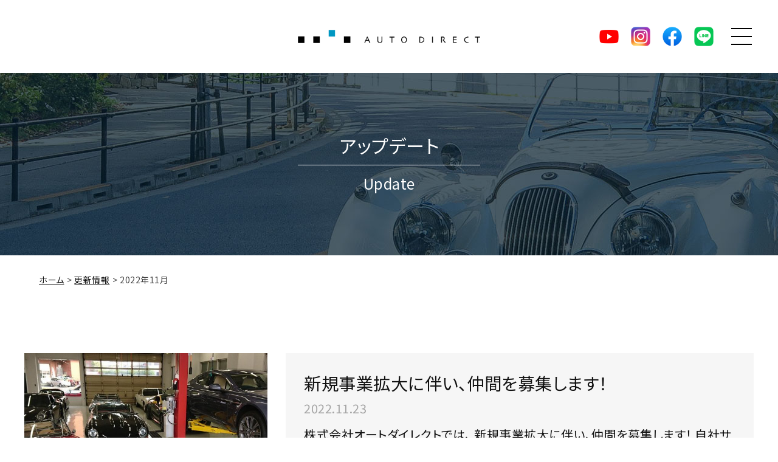

--- FILE ---
content_type: text/css
request_url: https://www.auto-direct.jp/wordpress/wp-content/themes/auto-direct-2025/style.css?ver=1.0
body_size: 15856
content:
/*
Theme Name: AUTO DIRECT 2025
Description:  AUTO DIRECTのテンプレート
Author: Wintel
Author URI: http://www.wintel.co.jp
*/



* {
  margin: 0px;
  padding: 0px;
  border-top-style: none;
  border-right-style: none;
  border-bottom-style: none;
  border-left-style: none;
  -webkit-box-sizing: border-box;
  -moz-box-sizing: border-box;
  -o-box-sizing: border-box;
  -ms-box-sizing: border-box;
  box-sizing: border-box;
  list-style:none;
}


html {
  height: 100%;
  width: 100%;
  -webkit-box-sizing: border-box;
  -moz-box-sizing: border-box;
  -o-box-sizing: border-box;
  -ms-box-sizing: border-box;
  box-sizing: border-box;
}


body {
  color: #454545;
  font-size: 12px;
  font-family: 'メイリオ', 'Noto Sans JP', sans-serif;
  height: 100%;
  width: 100%;
  letter-spacing: 0.5px;
  font-feature-settings: "palt" 1;
  font-kerning: auto;
  -webkit-text-size-adjust: 100%;
  -webkit-box-sizing: border-box;
  -moz-box-sizing: border-box;
  -o-box-sizing: border-box;
  -ms-box-sizing: border-box;
  box-sizing: border-box;
}


/* For modern browsers */
.cf:before,
.cf:after { content:""; display:table; }
.cf:after { clear:both; }

/* For IE 6/7 (trigger hasLayout) */
.cf { zoom:1; overflow: hidden; }


.nobreak {
  display: inline-block;
}


br.break-xs {
  display: initial;
}

@media screen and (min-width: 481px) {
  br.break-xs {
    display: none;
  }
}


br.break-sm {
  display: initial;
}

@media screen and (min-width: 769px) {
  br.break-sm {
    display: none;
  }
}


img {
  width: auto;
  max-width: 100%;
  height: auto;
  vertical-align:bottom;
  image-rendering: -webkit-optimize-contrast;
}


.img-container {
  position: relative;
  margin: 0;
}


.img-container::before {
  padding-top: 75%;
  display: block;
  content: "";
}


.img-container-hd::before {
  padding-top: 56.25%;
  display: block;
  content: "";
}


.img-container-square::before {
  padding-top: 100%;
  display: block;
  content: "";
}


.img-container .container-inner {
  display: -webkit-flex;
  display: flex;
  -webkit-justify-content: center;
  justify-content: center;
  -webkit-align-items: center;
  align-items: center;
  overflow: hidden;
  position: absolute;
  top: 0;
  left: 0;
  bottom: 0;
  right: 0;
}


.img-container .container-inner img {
  width: 100%;
  height: 100%;
  object-fit: cover;
  font-family: 'object-fit: cover;';
}


.video-container {
  position: relative;
  padding-bottom: 56.25%;
  height: 0;
  margin: 0;
  overflow: hidden;
}

.video-container iframe, 
.video-container object, 
.video-container embed {
  position: absolute;
  top: 0;
  left: 0;
  width: 100%;
  height: 100%;
  z-index: -2;
}


.video-container .overlay {
  position: absolute;
  top: 0;
  left: 0;
  width: 100%;
  height: 100%;
  z-index: -1;
}


.map-container {
  width: 100%;
  height: 300px;
  display: block;
  position: relative;
}

@media screen and (min-width: 481px) {
  .map-container {
    height: 450px;
  }
}


.map-container iframe {
  position: absolute;
  top: 0;
  left: 0;
  width: 100%;
  height: 100%;
}


a {
  color: #121212;
  text-decoration: none;
}


a:hover {
  color: #0097c2;
  text-decoration: underline;
}


a, button, input[type="submit"] {
  -webkit-transition: all 0.5s ease;
  -moz-transition: all 0.5s ease;
  -o-transition: all 0.5s ease;
  transition: all 0.5s ease;
}


a.deactivated {
  text-decoration: none;
  pointer-events: none;
  cursor: default;
}


/*
@media screen and (min-width: 769px) {
  a[href^="tel:"] {
    text-decoration: none;
    pointer-events: none;
    cursor: default;
  }
}
*/



/* BG Color */

.bgcl_fff { background-color:#fff; }
.bgcl_f5 { background-color:#f5f5f5; }
.bgcl_f3 { background-color:#f3f3f3; }
.bgcl_f0 { background-color:#f0f0f0; }
.bgcl_e5 { background-color:#e5e5e5; }
.bgcl_000 {	background-color:#000; }
.bgcl_111 {	background-color:#111; }
.bgcl_222 {	background-color:#222; }
.bgcl_333 {	background-color:#333; }
.bgcl_444 {	background-color:#444; }
.bgcl_555 {	background-color:#555; }
.bgcl_666 {	background-color:#666; }
.bgcl_777 {	background-color:#777; }
.bgcl_888 {	background-color:#888; }



/* Font Color */

.fcl_fff { color:#fff; }
.fcl_f5 {	color:#f5f5f5; }
.fcl_f0 {	color:#f0f0f0; }
.fcl_000 { color:#000; }
.fcl_111 { color:#111; }
.fcl_222 { color:#222; }
.fcl_333 { color:#333; }
.fcl_444 { color:#444; }
.fcl_555 { color:#555; }
.fcl_666 { color:#666; }
.fcl_777 { color:#777; }
.fcl_888 { color:#888; }



/* Margin bottom */

.mb0 { margin-bottom:5px!important; }
.mb5 { margin-bottom:5px!important; }
.mb10 { margin-bottom:10px!important; }
.mb15 { margin-bottom:15px!important; }
.mb20 { margin-bottom:20px!important; }
.mb25 { margin-bottom:25px!important; }
.mb30 { margin-bottom:30px!important; }
.mb35 { margin-bottom:35px!important; }
.mb40 { margin-bottom:40px!important; }
.mb45 { margin-bottom:45px!important; }
.mb50 { margin-bottom:50px!important; }
.mb55 { margin-bottom:55px!important; }
.mb60 { margin-bottom:60px!important; }



/* Show and Hide */

.show-480 {
  display: block;
}

@media screen and (min-width: 481px) {
  .show-480 {
    display: none;
  }
}


.show-640 {
  display: block;
}

@media screen and (min-width: 641px) {
  .show-640 {
    display: none;
  }
}


.show-768 {
  display: block;
}

@media screen and (min-width: 769px) {
  .show-768 {
    display: none;
  }
}


.show-1024 {
  display: block;
}

@media screen and (min-width: 1025px) {
  .show-1024 {
    display: none;
  }
}


.hide-480 {
  display: none;
}

@media screen and (min-width: 481px) {
  .hide-480 {
    display: block;
  }
}


.hide-480-inline {
  display: none;
}

@media screen and (min-width: 481px) {
  .hide-480-inline {
    display: inline;
  }
}


.hide-640 {
  display: none;
}

@media screen and (min-width: 641px) {
  .hide-640 {
    display: block;
  }
}


.hide-768 {
  display: none;
}

@media screen and (min-width: 769px) {
  .hide-768 {
    display: block;
  }
}


.hide-1024 {
  display: none;
}

@media screen and (min-width: 1025px) {
  .hide-1024 {
    display: block;
  }
}



/* Pagetitle Styles */

.pagetitle {
  display: flex;
  flex-wrap: wrap;
  justify-content: center;
  width: 100%;
  padding: 0;
  margin: 0 auto;
  background-repeat: no-repeat;
  background-position: center center;
  background-size: cover;
}


.pagetitle-update {
  background-image: url("img/pagetitle/update.jpg");
}


.pagetitle-stock {
  background-image: url("img/pagetitle/stock.jpg");
}


.pagetitle-service {
  background-image: url("img/pagetitle/service.jpg");
}


.pagetitle-privacy {
  background-image: url("img/pagetitle/privacy.jpg");
}


.pagetitle-line {
  background-image: url("img/pagetitle/line.jpg");
}


.pagetitle-interview {
  background-image: url("img/pagetitle/interview.jpg");
}


.pagetitle-contact {
  background-image: url("img/pagetitle/contact.jpg");
}


.pagetitle-company {
  background-image: url("img/pagetitle/company.jpg");
}


.pagetitle-content {
  display: flex;
  flex-wrap: wrap;
  justify-content: center;
  align-items: center;
  width: 100%;
  max-width: 1600px;
  height: 100px;
  padding: 0;
  margin: 0 auto;
}

@media screen and (min-width: 481px) {
  .pagetitle-content {
    height: 150px;
  }
}

@media screen and (min-width: 769px) {
  .pagetitle-content {
    height: 200px;
  }
}

@media screen and (min-width: 1025px) {
  .pagetitle-content {
    height: 250px;
  }
}

@media screen and (min-width: 1200px) {
  .pagetitle-content {
    height: 300px;
  }
}


h2.pagetitle-cap {
  display: flex;
  flex-wrap: wrap;
  justify-content: center;
  align-items: center;
  flex-direction: column;
  width: 140px;
  padding: 0;
  margin: 0 auto;
}

@media screen and (min-width: 481px) {
  h2.pagetitle-cap {
    width: 180px;
  }
}

@media screen and (min-width: 769px) {
  h2.pagetitle-cap {
    width: 220px;
  }
}

@media screen and (min-width: 1025px) {
  h2.pagetitle-cap {
    width: 260px;
  }
}

@media screen and (min-width: 1200px) {
  h2.pagetitle-cap {
    width: 300px;
  }
}


.title-jp {
  display: inline-block;
  width: 100%;
  height: auto;
  padding: 0.3em 0;
  margin: 0 auto;
  font-size: 16px;
  line-height: 1.5em;
  font-weight: 400;
  text-align: center;
  color: #fff;
  border-bottom: 1px solid #fff;
}

@media screen and (min-width: 481px) {
  .title-jp {
    font-size: 18px;
  }
}

@media screen and (min-width: 769px) {
  .title-jp {
    font-size: 20px;
  }
}

@media screen and (min-width: 1025px) {
  .title-jp {
    font-size: 24px;
  }
}

@media screen and (min-width: 1200px) {
  .title-jp {
    font-size: 30px;
  }
}


.title-en {
  display: inline-block;
  width: auto;
  height: auto;
  padding: 0.5em 0;
  margin: 0 auto;
  font-size: 12px;
  line-height: 1.5em;
  font-weight: 400;
  text-align: center;
  color: #fff;
}

@media screen and (min-width: 481px) {
  .title-en {
    font-size: 14px;
  }
}

@media screen and (min-width: 769px) {
  .title-en {
    font-size: 16px;
  }
}

@media screen and (min-width: 1025px) {
  .title-en {
    font-size: 20px;
  }
}

@media screen and (min-width: 1200px) {
  .title-en {
    font-size: 24px;
  }
}


.pagetitle-line h2.pagetitle-cap {
  width: 240px;
}

@media screen and (min-width: 481px) {
  .pagetitle-line h2.pagetitle-cap {
    width: 280px;
  }
}

@media screen and (min-width: 769px) {
  .pagetitle-line h2.pagetitle-cap {
    width: 320px;
  }
}

@media screen and (min-width: 1025px) {
  .pagetitle-line h2.pagetitle-cap {
    width: 380px;
  }
}

@media screen and (min-width: 1200px) {
  .pagetitle-line h2.pagetitle-cap {
    width: 480px;
  }
}


h3.content-title {
  display: flex;
  flex-wrap: wrap;
  justify-content: center;
  align-items: center;
  flex-direction: column;
  width: 100px;
  padding: 0;
  margin: 0 auto;
}

@media screen and (min-width: 481px) {
  h3.content-title {
    width: 120px;
  }
}

@media screen and (min-width: 769px) {
  h3.content-title {
    width: 160px;
  }
}

@media screen and (min-width: 1025px) {
  h3.content-title {
    width: 160px;
  }
}


.content-title-jp {
  display: inline-block;
  width: 100%;
  height: auto;
  padding: 0;
  margin: 0 auto;
  font-size: 18px;
  line-height: 1.0em;
  font-weight: 600;
  text-align: center;
  color: #121212;
}

@media screen and (min-width: 481px) {
  .content-title-jp {
    font-size: 20px;
  }
}

@media screen and (min-width: 769px) {
  .content-title-jp {
    font-size: 30px;
  }
}

@media screen and (min-width: 1025px) {
  .content-title-jp {
    font-size: 30px;
  }
}


h3.content-title-inverse .content-title-jp {
  color: #fff;
}


.content-title-en {
  display: inline-block;
  width: 100%;
  height: auto;
  padding: 0.75em 0;
  margin: 0 auto;
  font-size: 11px;
  line-height: 1.0em;
  font-weight: 400;
  text-align: center;
  color: #121212;
  border-bottom: 1px solid #0097c2;
}

@media screen and (min-width: 481px) {
  .content-title-en {
    padding: 1em 0;
    font-size: 12px;
  }
}

@media screen and (min-width: 769px) {
  .content-title-en {
    padding: 1.25em 0;
    font-size: 14px;
  }
}

@media screen and (min-width: 1025px) {
  .content-title-en {
    padding: 1.5em 0;
    font-size: 14px;
  }
}


h3.content-title-inverse .content-title-en {
  color: #fff;
  border-bottom: 1px solid #fff;
}



/* Contents Styles */

.content-container {
	width: 100%;
  max-width: 1680px;
	height: auto;
	margin: 0 auto;
	padding: 40px 10px;
}

@media screen and (min-width: 481px) {
  .content-container {
    padding: 40px 20px;
  }
}

@media screen and (min-width: 769px) {
  .content-container {
    padding: 60px 30px;
  }
}

@media screen and (min-width: 1025px) {
  .content-container {
    padding: 80px 40px;
  }
}


.content-container-2nd {
  padding: 10px 10px;
}

@media screen and (min-width: 481px) {
  .content-container-2nd {
    padding: 20px 20px;
  }
}

@media screen and (min-width: 769px) {
  .content-container-2nd {
    padding: 30px 30px;
  }
}

@media screen and (min-width: 1025px) {
  .content-container-2nd {
    padding: 40px 40px;
  }
}


.content-container-full {
  max-width: 100%;
}


h3.body-cap {
  font-size: 16px;
  line-height: 1.5em;
  font-weight: 700;
  text-align: center;
  color: #121212;
  margin-bottom: 1em;
}

@media screen and (min-width: 481px) {
  h3.body-cap {
    font-size: 18px;
  }
}

@media screen and (min-width: 769px) {
  h3.body-cap {
    font-size: 20px;
  }
}

@media screen and (min-width: 1025px) {
  h3.body-cap {
    font-size: 24px;
  }
}


p.body-copy {
  font-size: 11px;
  line-height: 1.5em;
  font-weight: 300;
  text-align: center;
  color: #121212;
  margin-bottom: 1em;
}

@media screen and (min-width: 481px) {
  p.body-copy {
    font-size: 12px;
  }
}

@media screen and (min-width: 769px) {
  p.body-copy {
    font-size: 14px;
  }
}

@media screen and (min-width: 1025px) {
  p.body-copy {
    font-size: 16px;
  }
}


h4.content-cap {
  font-size: 18px;
  line-height: 1.5em;
  font-weight: 400;
  text-align: center;
  color: #121212;
  margin-bottom: 1em;
}

@media screen and (min-width: 481px) {
  h4.content-cap {
    font-size: 20px;
  }
}

@media screen and (min-width: 769px) {
  h4.content-cap {
    font-size: 24px;
  }
}

@media screen and (min-width: 1025px) {
  h4.content-cap {
    font-size: 28px;
  }
}


p.content-copy {
  font-size: 12px;
  line-height: 1.7em;
  font-weight: 300;
  text-align: center;
  color: #121212;
  margin-bottom: 1em;
}

@media screen and (min-width: 481px) {
  p.content-copy {
    font-size: 14px;
  }
}

@media screen and (min-width: 769px) {
  p.content-copy {
    font-size: 16px;
  }
}

@media screen and (min-width: 1025px) {
  p.content-copy {
    font-size: 18px;
  }
}





/* Align */

.tac { text-align: center; }
.tar { text-align: right; }



/* Font Styles */

p {
  font-size: 14px;
  line-height: 2em;
  margin-bottom: 3em;
}


p.pnom {
  margin-bottom: 0;
}


p.pnom05 {
  margin-bottom: 0.5em;
}


p.pnom1 {
  margin-bottom: 1em;
}


p.indent1em {
  text-indent: -1em;
  padding: 0 0 0 1em;
}


p.no-item {
  display: block;
  width: 100%;
  text-align: center;
  margin: 0;
  padding: 5rem 0 5rem 0;
  float: none;
}



/* List Styles */

ul.ulnom {
  margin: 0 0 0 0.35em;
}


ul.ulnom li {
  font-size: 14px;
  line-height: 2em;
  margin: 0 0 0.5em 1em;
  list-style-image: url("img/common/lidot.png");
}


ul.ulnom1 {
  margin: 0 0 1em 0.35em;
}


ul.ulnom1 li {
  font-size: 14px;
  line-height: 1.6em;
  margin: 0 0 0.5em 1em;
  list-style-image: url("img/common/lidot.png");
}


ol.olnom {
	margin: 0 0 0 1em;
}


ol.olnom li {
	margin: 0 0 0.5em 1em;
	font-size: 12px;
	line-height: 1.5em;
	list-style: decimal;
}


ol.olnom1 {
	margin: 0 0 1em 1em;
}


ol.olnom1 li {
	margin: 0 0 0.5em 1em;
	font-size: 12px;
	line-height: 1.5em;
	list-style: decimal;
}



/* table Styles */

table.ts00 {
  display: table;
  border-collapse: collapse; 
  width: 100%;
  padding: 0;
  margin: 0 auto;
  border: 1px solid #999;
}


table.ts00 tr th {
  display: table-cell;
	width: 100px;
	height: auto;
	padding: 5px;
	font-size: 11px;
	line-height: 1.5em;
  color: #454545;
	text-align: center;
  vertical-align: middle;
  background-color: #f6f6f6;
  border: 1px solid #ccc;
}

@media screen and (min-width: 481px) {
  table.ts00 tr th {
    width: 140px;
    padding: 15px;
    font-size: 14px;
  }
}

@media screen and (min-width: 1025px) {
  table.ts00 tr th {
    width: 160px;
    padding: 20px;
    font-size: 16px;
  }
}


table.ts00 tr td {
  display: table-cell;
	width: calc( 100% - 100px );
	height: auto;
	padding: 5px;
	font-size: 11px;
	line-height: 1.5em;
  color: #454545;
	text-align: left;
  vertical-align: middle;
  background-color: #fefefe;
  border: 1px solid #ccc;
}

@media screen and (min-width: 481px) {
  table.ts00 tr td {
    width: calc( 100% - 140px );
    padding: 15px;
    font-size: 14px;
  }
}

@media screen and (min-width: 1025px) {
  table.ts00 tr td {
    width: calc( 100% - 160px );
    padding: 20px;
    font-size: 16px;
  }
}


table.ts01 {
  display: -webkit-flex;
  display: flex;
  -webkit-flex-wrap: wrap;
  flex-wrap: wrap;
  width: 100%;
  margin: 0 auto;
}

@media screen and (min-width: 769px) {
  table.ts01 {
    display: table;
    border-collapse: collapse;
  }
}


table.ts01 tr th {
  display: block;
	width: 100%;
	height: auto;
	padding: 10px 5px 5px 5px;
	font-weight: 500;
	font-size: 14px;
	line-height: 1.5em;
	border-bottom: 1px dotted #999;
	text-align: left;
}

@media screen and (min-width: 769px) {
  table.ts01 tr th {
    display: table-cell;
    width: 250px;
    padding: 20px 30px;
    font-size: 16px;
    line-height: 1.5em;
    text-align: left;
    border-bottom: 1px solid #0097c2;
    vertical-align: top;
  }
}

@media screen and (min-width: 1025px) {
  table.ts01 tr th {
    width: 300px;
    font-size: 18px;
  }
}


@media screen and (min-width: 769px) {
  .formInner table.ts01 tr th {
    padding: 28px 5px;
    vertical-align: middle;
  }
}

@media screen and (min-width: 1025px) {
  .formInner table.ts01 tr th {
    padding: 28px 15px;
    vertical-align: middle;
  }
}


table.ts01 tr td {
  display: block;
  width: 100%;
  height: auto;
  padding: 5px 5px 10px 15px;
  margin-bottom: 15px;
  font-size: 14px;
  line-height: 1.5em;
  text-align: left;
}

@media screen and (min-width: 769px) {
  table.ts01 tr td {
    display: table-cell;
    width: auto;
    padding: 20px 30px;
    font-size: 18px;
    line-height: 1.5em;
    border-bottom: 1px solid #d5d5d5;
    vertical-align: top;
  }
}


.formInner table.ts01 tr td {
  padding: 5px 5px 10px 5px;
}

@media screen and (min-width: 769px) {
  .formInner table.ts01 tr td {
    vertical-align: middle;
    padding: 5px;
  }
}


.formInner table.ts01 tr td .td-inner-sml-cap {
  display: block;
  padding: 5px 0;
  margin: 0;
  font-size: 12px;
}


@media screen and (max-width: 768px) {
  table.ts01 tbody, 
  table.ts01 tr {
    display: block;
    width: 100%;
  }
}


table.ts02 {
  display: -webkit-flex;
  display: flex;
  -webkit-flex-wrap: wrap;
  flex-wrap: wrap;
  width: 100%;
  max-width: 960px;
  margin: 0 auto;
}

@media screen and (min-width: 769px) {
  table.ts02 {
    display: table;
    width: auto;
  }
}


table.ts02 tr th {
  display: block;
	width: 100%;
	height: auto;
	padding: 10px 5px 5px 5px;
  white-space: nowrap;
	font-weight: 700;
	font-size: 14px;
	line-height: 2em;
	border-bottom: 1px dotted #999;
	text-align: left;
}

@media screen and (min-width: 769px) {
  table.ts02 tr th {
    display: table-cell;
    width: auto;
    padding: 10px 5px;
    font-size: 18px;
    line-height: 2em;
    border-bottom: none;
    text-align: right;
    vertical-align: top;
  }
}


table.ts02 tr td {
  display: block;
  width: 100%;
  height: auto;
  padding: 5px 5px 10px 15px;
  margin-bottom: 15px;
  font-size: 14px;
  line-height: 2em;
  text-align: left;
}

@media screen and (min-width: 769px) {
  table.ts02 tr td {
    display: table-cell;
    width: auto;
    padding: 10px 5px;
    font-size: 18px;
    line-height: 2em;
    vertical-align: top;
  }
}


@media screen and (max-width: 768px) {
  table.ts02 tbody, 
  table.ts02 tr {
    display: block;
    width: 100%;
  }
}


table.ts03 {
  display: -webkit-flex;
  display: flex;
  -webkit-flex-wrap: wrap;
  flex-wrap: wrap;
  width: 100%;
  max-width: 960px;
  margin: 0 auto;
}


table.ts03 tbody {
  display: block;
  width: 100%;
}


table.ts03 tr {
  display: block;
  width: 100%;
  padding: 15px;
  margin: 0 auto 2px auto;
  background-color: #f6f6f6;
}

@media screen and (min-width: 481px) {
  table.ts03 tr {
    padding: 30px;
  }
}

@media screen and (min-width: 769px) {
  table.ts03 tr {
    padding: 60px;
  }
}


table.ts03 tr th {
  display: block;
	width: 100%;
	height: auto;
	padding: 5px;
	font-weight: 700;
	font-size: 16px;
	line-height: 1.5em;
	background-color: #fff;
	text-align: left;
}

@media screen and (min-width: 481px) {
  table.ts03 tr th {
    padding: 10px;
    font-size: 18px;
  }
}


table.ts03 tr td {
  display: block;
  width: 100%;
  height: auto;
  padding: 15px 10px 0 10px;
  font-size: 14px;
  line-height: 2em;
  text-align: left;
}

@media screen and (min-width: 481px) {
  table.ts03 tr td {
    padding: 15px 15px 0 15px;
    font-size: 16px;
  }
}


table.ts04 {
  display: -webkit-flex;
  display: flex;
  -webkit-flex-wrap: wrap;
  flex-wrap: wrap;
  width: 100%;
  max-width: 960px;
  margin: 0 auto;
}


table.ts04 tbody {
  display: block;
  width: 100%;
}


table.ts04 tr {
  display: block;
  width: 100%;
  padding: 15px;
  margin: 0 auto 2px auto;
  background-color: #f6f6f6;
}

@media screen and (min-width: 481px) {
  table.ts04 tr {
    padding: 30px;
  }
}

@media screen and (min-width: 769px) {
  table.ts04 tr {
    padding: 60px;
  }
}


table.ts04 tr th {
  display: block;
	width: 100%;
	height: auto;
	padding: 5px;
	font-weight: 700;
	font-size: 16px;
	line-height: 1.5em;
	text-align: left;
}

@media screen and (min-width: 481px) {
  table.ts04 tr th {
    padding: 10px;
    font-size: 18px;
  }
}


table.ts04 tr td {
  display: block;
  width: 100%;
  height: auto;
  padding: 15px 10px 0 10px;
  font-size: 14px;
  line-height: 2em;
  text-align: left;
}

@media screen and (min-width: 481px) {
  table.ts04 tr td {
    padding: 15px 15px 0 15px;
    font-size: 16px;
  }
}


table.ts05 {
  display: -webkit-flex;
  display: flex;
  -webkit-flex-wrap: wrap;
  flex-wrap: wrap;
  width: 100%;
  max-width: 960px;
  margin: 0 auto;
}

@media screen and (min-width: 769px) {
  table.ts05 {
    display: table;
    width: auto;
  }
}


table.ts05 tr th {
  display: block;
	width: 100%;
	height: auto;
	padding: 10px 5px 5px 5px;
  white-space: nowrap;
	font-weight: 700;
	font-size: 14px;
	line-height: 2em;
	border-bottom: 1px dotted #999;
	text-align: left;
}

@media screen and (min-width: 769px) {
  table.ts05 tr th {
    display: table-cell;
    width: auto;
    padding: 3px 15px 3px 5px;
    font-size: 14px;
    line-height: 1.8em;
    font-weight: normal;
    border-bottom: none;
    text-align: left;
    vertical-align: top;
  }
}

@media screen and (min-width: 1025px) {
  table.ts05 tr th {
    font-size: 16px;
  }
}


table.ts05 tr td {
  display: block;
  width: 100%;
  height: auto;
  padding: 5px 5px 10px 15px;
  margin-bottom: 10px;
  font-size: 14px;
  line-height: 2em;
  text-align: left;
}

@media screen and (min-width: 769px) {
  table.ts05 tr td {
    display: table-cell;
    width: auto;
    padding: 3px 5px;
    font-size: 14px;
    line-height: 1.8em;
    vertical-align: top;
  }
}

@media screen and (min-width: 1025px) {
  table.ts05 tr td {
    font-size: 16px;
  }
}


@media screen and (max-width: 768px) {
  table.ts05 tbody, 
  table.ts05 tr {
    display: block;
    width: 100%;
  }
}


table.ts06 {
  display: -webkit-flex;
  display: flex;
  -webkit-flex-wrap: wrap;
  flex-wrap: wrap;
  width: 100%;
  margin: 0 auto;
}

@media screen and (min-width: 769px) {
  table.ts06 {
    border-bottom: 1px solid #d8d8d8;
  }
}


table.ts06 tr {
  display: -webkit-flex;
  display: flex;
  -webkit-flex-wrap: wrap;
  flex-wrap: wrap;
  width: 100%;
  margin: 0 auto;
}


table.ts06 tr th {
  display: block;
	width: 100%;
	height: auto;
	padding: 10px;
	font-weight: 500;
	font-size: 14px;
	line-height: 1.8em;
	text-align: left;
  background-color: #efefef;
}

@media screen and (min-width: 769px) {
  table.ts06 tr th {
    width: 250px;
    padding: 30px 20px;
    font-size: 16px;
    line-height: 1.8em;
    text-align: center;
    border-top: 1px solid #d8d8d8;
    background-color: #efefef;
  }
}

@media screen and (min-width: 1025px) {
  table.ts06 tr th {
    width: 300px;
    font-size: 18px;
  }
}


table.ts06 tr td {
  display: block;
  width: 100%;
  height: auto;
  padding: 10px;
  margin-bottom: 25px;
  font-size: 14px;
  line-height: 1.8em;
  text-align: left;
}

@media screen and (min-width: 769px) {
  table.ts06 tr td {
    width: calc( 100% - 250px );
    padding: 30px 20px;
    margin-bottom: 0;
    font-size: 16px;
    line-height: 1.8em;
    border-top: 1px solid #d8d8d8;
  }
}

@media screen and (min-width: 1025px) {
  table.ts06 tr td {
    width: calc( 100% - 300px );
    font-size: 18px;
  }
}


.sml-cap {
  font-size: 80%;
}





/* Breadcrumbs */


.breadcrumbs {
  width: 100%;
  text-align: center;
}


.breadcrumbs ul {
  display: -webkit-flex;
  display: flex;
  -webkit-flex-wrap: wrap;
  flex-wrap: wrap;
  -webkit-align-content: flex-start;
  align-content: flex-start;
  width: 100%;
  padding: 10px;
  margin: 0 auto;
}

@media screen and (min-width: 481px) {
  .breadcrumbs ul {
    max-width: 1600px;
    padding: 30px 5%;
  }
}


.breadcrumbs ul li {
  display: inline-block;
  font-size: 11px;
  line-height: 1.5em;
  text-align: left;
}

@media screen and (min-width: 481px) {
  .breadcrumbs ul li {
    font-size: 14px;
  }
}


.breadcrumbs ul li::after {
  content: ">";
  padding-right: 0.3em;
  padding-left: 0.3em;
}


.breadcrumbs ul  li:last-child::after {
  content: "";
}


.breadcrumbs ul li a {
  color: #121212;
  text-decoration: underline;
}


.breadcrumbs ul li a:hover {
  color: #0097c2;
  text-decoration: none;
}



/* POST Layut */


.mcwrap {
  display: -webkit-flex;
  display: flex;
  -webkit-flex-wrap: wrap;
  flex-wrap: wrap;
  padding: 0 10px;
}

@media (min-width: 1025px) {
  .mcwrap {
    display: -webkit-flex;
    display: flex;
    -webkit-flex-wrap: wrap;
    flex-wrap: wrap;
    -webkit-justify-content: space-between;
    justify-content: space-between;
    width: 100%;
    padding: 0;
    margin: 0 auto;
  }
}


.mcleft {
  width: 100%;
}

@media (min-width: 1025px) {
  .mcleft {
    width: 70%;
  }
}


.mcright {
  width: 100%;
  margin-top: 2rem;
}

@media (min-width: 769px) {
  .mcright {
    margin-top: 4rem;
  }
}

@media (min-width: 1025px) {
  .mcright {
    width: 27%;
    margin-top: 0;
  }
}


.mcleft img, .mcright img {
  width: auto;
  max-width: 100%;
  height: auto;
}



/* POST Main */


.single-content {
  width: 100%;
  max-width: 800px;
  margin: 0 auto;
}


article p {
  margin: 0 0 1.0rem 0;
}


article img {
  display: block;
  width: auto;
  max-width: 100%;
  height: auto;
  vertical-align: baseline;
}


article img.alignleft {
  border: none;
  padding: 0;
  margin: 0.5rem 1.0rem 0.5rem 0;
  float: left;
}


article img.alignright {
  border: none;
  padding: 0;
  margin: 0.5rem 0 0.5rem 1.0rem;
  float: right;
}


article img.aligncenter {
  border: none;
  padding: 0;
  clear: both;
  display: block;
  margin: 1.0rem auto;
}


article img.alignnone {
  border: none;
  padding: 0;
  margin: 0;
}


@media (max-width: 599px) {
  article img.alignleft,  
  article img.alignright {
    float: none;
    margin: 1.0rem auto;
  }
}


.container-inner img.alignleft, 
.container-inner img.alignright {
  float: none;
  margin: 0;
}


article.post {
  background-color: #fff;
  max-width: 1200px;
  margin: 0 auto 20px;
}


article.post .eyecatch {
  text-align: center;
}


article.post .eyecatch img {
  margin: 0 auto;
}


article.post .entry {
  padding: 20px 15px;
  background-color: #fafafa;
}

@media (min-width: 481px) {
  article.post .entry {
    padding: 25px 30px;
  }
}


div.blog_info {
  padding: 0 0 0.3rem 0;
  margin: 0;
  font-size: 0.7rem;
  line-height: 1.0rem;
}


div.blog_info ul {
  margin: 0px;
  padding: 0px;
  width: 100%;
}


div.blog_info li {
  float: right;
  list-style: none;
  padding: 0px;
  margin: 0 0 0 1rem;
  text-align: right;
}


div.blog_info li:last-of-type {
  margin: 0;
}


div.blog_info li a {
  display: inline-block;
  text-decoration: none;
}


div.blog_info li a:hover {
  text-decoration: underline;
}


div.blog_info .dashicons {
  font-size: 16px;
}


div.blog_info .fa {
  font-size: 16px;
  vertical-align: middle;
}


.title {
  margin: 0 0 10px 0;
  padding: 0;
  font-weight: bold;
}


.title a {
  text-decoration: none;
}


.title a:hover {
  text-decoration: underline;
}



/* POST Side */


.widget-area ul {
  margin: 0;
  padding: 0;
  width: 100%;
}


.widget-area ul li.widget-container {
  list-style: none;
  min-height: 60px;
  padding: 0;
  margin: 0 0 2rem 0;
  background: transparent;
}

@media (min-width: 481px) {
  .widget-area ul li.widget-container {
    margin: 0 0 3rem 0;
  }
}


.widget-area h3.widget-title {
  display: table-cell;
  width: 100%;
  font-size: 12px;
  line-height: 30px;
  font-weight: bold;
  text-align: left;
  color: #fff;
  background: #121212;
  padding: 0 8px 0 0;
  margin: 0;
}


.widget-area > ul > li {
  padding: 0;
  margin: 0 0 40px 0;
  list-style: none;
}


.widget-area > ul > li:last-of-type {
  margin: 0;
}


.widget-area ul li ul {
  padding: 0;
  margin: 0;
}


.widget-area ul li ul li {
  list-style: none;
  margin-top: 1px;
}


.widget-area ul li ul li.cat-item-none {
  display: none;
}


.widget-area ul li ul li a {
  width: 100%;
  height: auto;
  display: block;
  padding: 10px;
  margin: 0;
  line-height: 1.25em;
  text-align: left;
  color: #333;
  background-color: #f6f6f6;
  text-decoration: none;
  -webkit-transition: all 0.3s ease;
  -moz-transition: all 0.3s ease;
  -o-transition: all 0.3s ease;
  transition: all 0.3s ease;
}


.widget-area ul li ul li a:hover {
  color: #333;
  background-color: #e7e7e7;
}


/*** Custom Menu ***/

.widget-area ul li.widget_nav_menu ul {
  display: -webkit-flex;
  display: flex;
  -webkit-flex-wrap: wrap;
  flex-wrap: wrap;
}


.widget-area ul li.widget_nav_menu ul li {
  width: calc( 100% - 2px );
  height: auto;
  margin: 1px;
  font-size: 11px;
}

@media (min-width: 769px) {
  .widget-area ul li.widget_nav_menu ul li {
    width: calc( 50% - 2px );
  }
}

@media (min-width: 1025px) {
  .widget-area ul li.widget_nav_menu ul li {
    width: calc( 100% - 2px );
  }
}


/*** Monthly Archive ***/

.widget-area ul li.widget_archive ul {
  display: table;
  padding: 10px 1%;
  margin: 1px 0 0 0;
  background-color: #f6f6f6;
}


.widget-area ul li.widget_archive ul li {
  list-style: none;
  border: none;
  display: block;
  margin: 1%;
  float: left;
}


.widget-area ul li.widget_archive ul li a {
  display: block;
  background-color: #fff;
  border: 1px solid #d5d5d5;
  padding: 0.35rem 0;
  margin: 0;
  position: relative;
  top: -1px;
  white-space: nowrap;
  font-size: 0.7rem;
  text-align: center;
  text-indent: 0;
  text-decoration: none;
  -webkit-transition: all 0.3s ease;
  -moz-transition: all 0.3s ease;
  -o-transition: all 0.3s ease;
  transition: all 0.3s ease;
}


.widget-area ul li.widget_archive ul li a:hover {
  border: 1px solid #d5d5d5;
  background-color: #e7e7e7;
}


.widget-area ul li.widget_archive ul li a:before {
  content: none;
  margin: 0;
}


@media (min-width: 1025px) {
  .widget-area ul li.widget_archive ul li {
    width: 31.33%;
  }
}

@media (min-width: 851px) and (max-width: 1024px) {
  .widget-area ul li.widget_archive ul li {
    width: 10.5%;
  }
}

@media (min-width: 769px) and (max-width: 850px) {
  .widget-area ul li.widget_archive ul li {
    width: 12.28%;
  }
}

@media (min-width: 661px) and (max-width: 768px) {
  .widget-area ul li.widget_archive ul li {
    width: 14.66%;
  }
}

@media (min-width: 551px) and (max-width: 660px) {
  .widget-area ul li.widget_archive ul li {
    width: 18%;
  }
}

@media (min-width: 481px) and (max-width: 550px) {
  .widget-area ul li.widget_archive ul li {
    width: 23%;
  }
}

@media (max-width: 480px) {
  .widget-area ul li.widget_archive ul li {
    width: 31.33%;
  }
}


.widget-area ul.children, 
.widget-area ul.sub-menu {
  padding: 0;
}


.widget-area ul li ul.children li a, 
.widget-area ul li ul.sub-menu li a {
  padding: 10px 10px 10px 25px;
}


.widget-area .tagcloud {
  padding: 0.5rem;
}


/*** Sidebar Icons ***/

.widget_calendar:before {
  content: "\f508";
  font-family: "Dashicons";
  font-size: 1.25rem;
  line-height: 30px;
  color: #fff;
  background: #121212;
  padding-right: 0.3rem;
  padding-left: 0.3rem;
  vertical-align: middle;
  display: table-cell;
}


.widget_archive:before {
  content: "\f145";
  font-family: "Dashicons";
  font-size: 1.25rem;
  line-height: 30px;
  color: #fff;
  background: #121212;
  padding-right: 0.3rem;
  padding-left: 0.3rem;
  vertical-align: middle;
  display: table-cell;
}


.widget_recent_entries:before {
  content: "\f464";
  font-family: "Dashicons";
  font-size: 1.25rem;
  line-height: 30px;
  color: #fff;
  background: #121212;
  padding-right: 0.3rem;
  padding-left: 0.3rem;
  vertical-align: middle;
  display: table-cell;
}


.widget_tag_cloud:before {
  content: "\f323";
  font-family: "Dashicons";
  font-size: 1.25rem;
  line-height: 30px;
  color: #fff;
  background: #121212;
  padding-right: 0.3rem;
  padding-left: 0.3rem;
  vertical-align: middle;
  display: table-cell;
}


.widget_categories:before {
  content: "\f318";
  font-family: "Dashicons";
  font-size: 1.25rem;
  line-height: 30px;
  color: #fff;
  background: #121212;
  padding-right: 0.3rem;
  padding-left: 0.3rem;
  vertical-align: middle;
  display: table-cell;
}


.widget_nav_menu:before {
  content: "\f318";
  font-family: "Dashicons";
  font-size: 1.25rem;
  line-height: 30px;
  color: #fff;
  background: #121212;
  padding-right: 0.3rem;
  padding-left: 0.3rem;
  vertical-align: middle;
  display: table-cell;
}


.widget_text:before {
  content: "\f103";
  font-family: "Dashicons";
  font-size: 1.25rem;
  line-height: 30px;
  color: #fff;
  background: #121212;
  padding-right: 0.3rem;
  padding-left: 0.3rem;
  vertical-align: middle;
  display: table-cell;
}

@media (max-width: 480px) {
  .widget_calendar:before, 
  .widget_archive:before, 
  .widget_recent_entries:before, 
  .widget_tag_cloud:before, 
  .widget_categories:before, 
  .widget_nav_menu:before, 
  .widget_text:before {
    font-size: 1rem;
  }
}


/*** Calendar ***/

#calendar_wrap {
  padding: 10px 1% 5px 1%;
  margin-top: 1px;
  background-color: #f6f6f6;
}


#wp-calendar {
  width: 100%;
}


table#wp-calendar {
  border-collapse: separate;
  border-spacing: 0.2rem;
}


#wp-calendar caption {
  color: #121212;
  font-size: 0.8rem;
  line-height: 1.0em;
  font-weight: bold;
  padding-bottom: 5px;
  text-align: center;
}


#wp-calendar thead {
  font-size: 0.6rem;
}


#wp-calendar thead th {
  text-align: center;
}


#wp-calendar tbody {
}


#wp-calendar tbody td {
  background: #fff;
  border: 1px solid #d5d5d5;
  padding: 0.2rem;
  text-align: center;
}


#wp-calendar tbody .pad {
  background: none;
  border: none;
}


#calendar_wrap .wp-calendar-nav {
  display: -webkit-flex;
  display: flex;
  -webkit-flex-wrap: wrap;
  flex-wrap: wrap;
  -webkit-justify-content: space-between;
  justify-content: space-between;
  -webkit-align-items: center;
  align-items: center;
  padding: 5px;
}



/* Article */


article {
  text-align: left;
  padding: 0;
  margin: 0 0 2rem 0;
}

@media (min-width: 769px) {
  article {
    margin: 0 0 4rem 0;
  }
}



/* Pagination */


.pagenationmm {
  display: -webkit-flex;
  display: flex;
  -webkit-justify-content: center;
  justify-content: center;
  -webkit-align-items: center;
  align-items: center;
  width: 100%;
  padding: 0;
  margin: 0;
}


.pagination {
  clear: both;
  padding: 2rem 0;
  margin: 0;
  position: relative;
  font-size: 0.9rem;
  line-height: 1.4rem;
  text-align: center;
}

@media (min-width: 769px) {
  .pagination {
    font-size: 1.0rem;
    line-height: 1.6rem;
  }
}


.pagination span, .pagination a {
  display: block;
  float: left;
  margin: 2px 4px;
  padding: 0;
  text-decoration: none;
  min-width: 1.4rem;
  color: #222;
  background: #fff;
  border: 1px solid #0097c2;
  white-space: nowrap;
  -webkit-transition: all 0.3s ease;
  -moz-transition: all 0.3s ease;
  -o-transition: all 0.3s ease;
  transition: all 0.3s ease;
}

@media (min-width: 769px) {
  .pagination span, .pagination a {
    min-width: 1.6rem;
    margin: 2px 8px;
  }
}

@media (min-width: 1025px) {
  .pagination span, .pagination a {
    margin: 2px 12px;
  }
}


.pagination a:hover {
  background: #e7e7e7;
}


.pagination .current {
  padding: 0;
  background: #0097c2;
  color: #fff;
  white-space: nowrap;
}


a.more-link {
  display: block;
  float: left;
  font-size: 0.9rem;
  line-height: 2rem;
  color: #fff;
  background: #121212;
  margin: 0 auto;
  text-align: center;
  width: 7.0rem;
  padding: 0 0.5rem;
  text-decoration: none;
  white-space: nowrap;
  -webkit-transition: all 0.3s ease;
  -moz-transition: all 0.3s ease;
  -o-transition: all 0.3s ease;
  transition: all 0.3s ease;
}


a.more-link:hover {
  background-color: #0097c2;
}


div.nav-below {
  width: 16rem;
  margin: 2rem auto;
  overflow: auto;
  text-align: center;
}

@media (min-width: 769px) {
  div.nav-below {
    margin: 4rem auto;
  }
}


.nav-previous a {
  display: block;
  width: 7.0rem;
  font-size: 0.9rem;
  line-height: 2rem;
  color: #fff;
  background: #121212;
  margin: 1em auto;
  text-align: center;
  padding: 0 0.5rem;
  text-decoration: none;
  white-space: nowrap;
  float: left;
  -webkit-transition: all 0.3s ease;
  -moz-transition: all 0.3s ease;
  -o-transition: all 0.3s ease;
  transition: all 0.3s ease;
}


.nav-next a {
  display: block;
  width: 7.0rem;
  font-size: 0.9rem;
  line-height: 2rem;
  color: #fff;
  background: #121212;
  margin: 1em auto;
  text-align: center;
  padding: 0 0.5rem;
  text-decoration: none;
  white-space: nowrap;
  float: right;
  -webkit-transition: all 0.3s ease;
  -moz-transition: all 0.3s ease;
  -o-transition: all 0.3s ease;
  transition: all 0.3s ease;
}


.nav-previous a:hover, 
.nav-next a:hover {
  background-color: #0097c2;
}



/* Comments */


#comments {
  clear: both;
  border-top: 1px solid #d5d5d5;
  padding: 0.5rem 0 0 0;
  text-align: left;
}


#comments .navigation {
  padding: 0 0 18px 0;
}


h3#comments-title, 
h3#reply-title {
  font-size: 1.0rem;
  font-weight: normal;
  margin-bottom: 0;
}


h3#comments-title {
  padding: 24px 0;
}


.commentlist {
  list-style: none;
  margin: 0;
}


.commentlist li.comment {
  border-bottom: 1px solid #d5d5d5;
  line-height: 21px;
  margin: 0 0 24px 0;
  padding: 0 0 0 40px;
  position: relative;
}


.commentlist li:last-child {
  border-bottom: none;
  margin-bottom: 0;
}


#comments .comment-body ul, 
#comments .comment-body ol {
  margin-bottom: 18px;
}


#comments .comment-body p:last-child {
  margin-bottom: 6px;
}


#comments .comment-body blockquote p:last-child {
  margin-bottom: 24px;
}


.commentlist p {
  font-size: 0.7rem;
  line-height: 1.5em;
  margin-bottom: 0.5rem;
}


ol.commentlist {
  margin: 0;
  padding: 0;
  text-align: left;
}


.commentlist ol {
  list-style: decimal;
}


.commentlist .avatar {
  position: absolute;
  top: 4px;
  left: 0;
}


.comment-author {
}


.comment-author cite {
  font-style: normal;
  font-weight: bold;
}


.comment-author .says {
  font-size: 0.8rem;
}


.comment-meta {
  font-size: 12px;
  margin: 0 0 10px 0;
}


.comment-meta a:link, 
.comment-meta a:visited {
  text-decoration: none;
}


.comment-meta a:active, 
.comment-meta a:hover {
}


.commentlist .even {
}


.commentlist .bypostauthor {
}


.reply {
  font-size: 12px;
  padding: 0 0 1.5rem 0;
}


.commentlist .reply a {
  display: block;
  width: 3rem;
  padding: 0 0.5rem;
  background: #121212;
  font-size: 0.8rem;
  line-height: 1.6rem;
  color: #fff;
  text-align: center;
  text-decoration: none;
  white-space: nowrap;
  -webkit-transition: all 0.3s ease;
  -moz-transition: all 0.3s ease;
  -o-transition: all 0.3s ease;
  transition: all 0.3s ease;
}


.commentlist .reply a:hover {
  background-color: #0097c2;
}


a.comment-edit-link {
  color: #888;
}


.commentlist .children {
  list-style: none;
  margin: 0;
  padding: 0;
}


.commentlist .children li {
  border: none;
  margin: 0;
}


.nopassword, .nocomments {
  display: none;
}


#comments .pingback {
  border-bottom: 1px solid #d5d5d5;
  margin-bottom: 18px;
  padding-bottom: 18px;
}


.commentlist li.comment+li.pingback {
  margin-top: -6px;
}


#comments .pingback p {
  color: #888;
  display: block;
  font-size: 12px;
  line-height: 18px;
  margin: 0;
}


#comments .pingback .url {
  font-size: 13px;
  font-style: italic;
}



/* Comments form */


#respond {
  border-top: 1px solid #d5d5d5;
  margin: 24px 0;
  padding: 0.5rem 0 0 0;
  overflow: hidden;
  position: relative;
  text-align: left;
}


#respond p {
  display: block;
  font-size: 0.7rem;
  line-height: 1.5em;
  margin: 0;
  clear: both;
}


#respond .comment-notes {
  margin-bottom: 1em;
}


.form-allowed-tags {
  line-height: 1em;
}


.children #respond {
  margin: 0 48px 0 0;
}


h3#reply-title {
  margin: 0 0 0.5rem 0;
}


#comments-list #respond {
  margin: 0 0 18px 0;
}


#comments-list ul #respond {
  margin: 0;
}


#cancel-comment-reply-link {
  font-size: 12px;
  font-weight: normal;
  line-height: 18px;
}


#respond input {
  margin: 0;
  width: 100%;
}

@media (min-width: 769px) {
  #respond input {
    width: 480px;
  }
}


#respond input[type="submit"] {
  cursor: pointer;
}


#respond textarea {
  width: 100%;
}


#respond .form-allowed-tags {
  color: #888;
  font-size: 12px;
  line-height: 18px;
}


#respond .form-allowed-tags code {
  font-size: 11px;
}


#respond .form-submit {
  margin: 2rem 0 0 0;
}


#respond .form-submit input {
  font-size: 1rem;
}


#respond p.comment-form-comment, 
#respond p.comment-form-author, 
#respond p.comment-form-email, 
#respond p.comment-form-url, 
#respond p.comment-form-cookies-consent {
  margin-top: 1.5rem;
}

#respond p.comment-form-cookies-consent {
  display: -webkit-flex;
  display: flex;
  -webkit-flex-wrap: wrap;
  flex-wrap: wrap;
  -webkit-align-items: flex-start;
  align-items: flex-start;
  line-height: 1.25em;
}

#respond p.comment-form-cookies-consent input[type="checkbox"] {
  display: inline-block;
  width: 16px;
  margin: 3px 0 0 0;
}


#respond p.comment-form-cookies-consent label {
  display: inline-block;
  width: calc( 100% - 16px );
  padding: 2px 0 0 4px;
}

#respond .required {
  font-family: Verdana, Geneva, sans-serif;
  font-size: 0.9rem;
  font-weight: normal;
  vertical-align: middle;
  color: #0097c2;
  margin: 0;
}

#respond p label {
  font-size: 0.7rem;
  margin: 0;
}

#respond input {
  display: block;
}



/* FORM Objects */


.form-content {
  width: 100%;
  padding: 20px 0 0 0;
  margin: 0 auto;
}

@media (min-width: 769px) {
  .form-content {
    padding: 40px 0 0 0;
  }
}


.form-content .inquiry-tx {
  display: flex;
  flex-direction: column;
  align-items: center;
  padding: 10px 0;
  margin: 0 auto;
}

@media (min-width: 769px) {
  .form-content .inquiry-tx {
    padding: 40px 0 0 0;
  }
}


.form-content .inquiry-tx p {
  font-size: 11px;
  line-height: 2em;
  text-align: left;
  margin-bottom: 0;
}

@media (min-width: 481px) {
  .form-content .inquiry-tx p {
    font-size: 14px;
  }
}

@media (min-width: 769px) {
  .form-content .inquiry-tx p {
    font-size: 16px;
  }
}


.form-content .inquiry-tx p label {
  font-size: 12px;
  font-weight: 500;
}

@media (min-width: 481px) {
  .form-content .inquiry-tx p label {
    font-size: 16px;
  }
}

@media (min-width: 769px) {
  .form-content .inquiry-tx p label {
    font-size: 20px;
  }
}


.form-content .inquiry-tx p label .wpcf7-acceptance input[type="checkbox"] {
  width: 14px;
  height: 14px;
}

@media (min-width: 481px) {
  .form-content .inquiry-tx p label .wpcf7-acceptance input[type="checkbox"] {
    width: 16px;
    height: 16px;
  }
}

@media (min-width: 769px) {
  .form-content .inquiry-tx p label .wpcf7-acceptance input[type="checkbox"] {
    width: 20px;
    height: 20px;
  }
}


.form-content .inquiry-tx p a {
  text-decoration: underline;
}


.form-content .inquiry-tx p a:hover {
  color: #01897e;
  text-decoration: underline;
}


.form-content .inquiry-tx p .fa {
  margin-left: 0.15em;
}


.form-content-satei {
  width: 100%;
  padding: 10px 20px 0 20px;
  margin: 0 auto;
}

@media (min-width: 1025px) {
  .form-content-satei {
    max-width: 520px;
  }
}


.form-content-satei h3 {
  font-size: 18px;
  line-height: 1.5em;
  font-weight: bold;
  color: #121212;
  text-align: center;
  margin: 0 auto;
}


.form-wrap {
  display: flex;
  flex-wrap: wrap;
  width: 100%;
  padding: 5px 0;
  margin: 0 auto 15px;
}

@media (min-width: 481px) {
  .form-wrap {
    padding: 5px;
  }
}


.form-col {
  width: 100%;
  padding: 0;
  margin: 5px 0;
}

@media (min-width: 481px) {
  .form-col {
    width: calc( 50% - 10px );
    margin: 5px;
  }
}


.form-col-full {
  width: 100%;
  padding: 0;
  margin: 5px 0;
  text-align: center;
}


.form-col-full p {
  font-size: 12px;
  line-height: 1em;
  margin: 0;
}


.satei-submit {
  padding: 0;
}


.entry-submit {
  padding: 20px 0 0 0;
}

@media (min-width: 481px) {
  .entry-submit {
    padding: 25px 0 0 0;
  }
}

@media (min-width: 769px) {
  .entry-submit {
    padding: 40px 0 0 0;
  }
}


.formbox-mini {
  width: 110px;
}


.formbox-short {
  width: 100%;
}

@media (min-width: 481px) {
  .formbox-short {
    max-width: 240px;
  }
}


.formbox-middle {
  width: 100%;
}

@media (min-width: 481px) {
  .formbox-middle {
    max-width: 480px;
  }
}


.formbox-long {
  width: 100%;
}


.formbox-multi {
  margin-top: 2px;
}


input[type="text"], 
input[type="tel"], 
input[type="email"], 
input[type="number"], 
input[type="file"], 
input[type="password"], 
textarea, 
select {
  border: 1px solid #d5d5d5;
  padding: 8px 10px;
  font-size: 16px;
  line-height: 1.5em;
  background: #f6f6f6;
}

@media (min-width: 481px) {
  input[type="text"], 
  input[type="tel"], 
  input[type="email"], 
  input[type="number"], 
  input[type="file"], 
  input[type="password"], 
  textarea, 
  select {
    font-size: 14px;
  }
}


input[type="submit"], 
input[type="reset"], 
input[type="button"] {
  display: flex;
  flex-wrap: wrap;
  justify-content: center;
  align-content: center;
  width: 240px;
  height: 40px;
  margin: 0 auto;
  font-size: 14px;
  line-height: 1em;
  font-weight: 400;
  letter-spacing: 1px;
  color: #fff;
  text-decoration: none;
  background-color: #0097c2;
  cursor: pointer;
}

@media (min-width: 481px) {
  input[type="submit"], 
  input[type="reset"], 
  input[type="button"] {
    width: 280px;
    height: 50px;
    font-size: 16px;
  }
}


input[type="submit"]:hover, 
input[type="reset"]:hover, 
input[type="button"]:hover {
  color: #fff;
  text-decoration: none;
  background-color: #121212;
}


input[disabled] {
  cursor: default;
  pointer-events: none;
  opacity: 0.7;
}


p.pp-link {
  padding: 0;
  margin: 3em auto 0 auto;
  text-align: center;
}


p.pp-link a {
  display: flex;
  flex-wrap: wrap;
  justify-content: center;
  align-content: center;
  width: 240px;
  height: 40px;
  margin: 0 auto;
  font-size: 12px;
  line-height: 1.3em;
  font-weight: 400;
  letter-spacing: 1px;
  color: #121212;
  text-decoration: none;
  background-color: #ccc;
}

@media (min-width: 481px) {
  p.pp-link a {
    width: 280px;
    height: 50px;
    font-size: 14px;
  }
}


p.pp-link a:hover {
  color: #fff;
  background-color: #121212;
}


p.pp-link a .fa {
  margin: 0 0 0 0.3em;
  font-size: 16px;
}

@media (min-width: 481px) {
  p.pp-link a .fa {
    font-size: 18px;
  }
}


p.go-submit {
  padding: 0;
  margin: 0 auto;
  text-align: center;
}


.hissu {
  color: #0097c2;
  font-size: 0.9rem;
  font-weight: normal;
  font-family: Verdana, Geneva, sans-serif;
  vertical-align: middle;
  margin: 0 0.3rem;
}


.form-content .required {
  display: inline-block;
  width: auto;
  height: auto;
  padding: 3px 6px;
  margin: 0 auto 0 1em;
  font-size: 11px;
  line-height: 1em;
  font-weight: normal;
  color: #fff;
  background-color: #01897e;
  border-radius: 3px;
}

@media (min-width: 481px) {
  .form-content .required {
    padding: 3px 6px;
    font-size: 12px;
  }
}

@media (min-width: 769px) {
  .form-content .required {
    padding: 4px 8px;
    font-size: 12px;
  }
}

@media (min-width: 1025px) {
  .form-content .required {
    padding: 4px 10px;
    font-size: 14px;
  }
}


.formInner .wpcf7-list-item {
  margin: 9px 0 9px 1em;
}


.formInner .wpcf7-acceptance .wpcf7-list-item {
  margin: 0;
}


.sent .formInner {
  display: none;
}


.complete-display {
  display: none;
}


.sent .complete-display {
  width: 100%;
  height: auto;
  margin: 0px auto 0px auto;
  padding: 6rem 0;
  display: block;
  text-align: center;
}


.sent .complete-display h3 {
  margin: 0 0 1rem 0;
  padding: 0;
  font-size: 1.2rem;
  line-height: 1.4em;
  font-weight: bold;
}


div.wpcf7 img.ajax-loader {
  border: none;
  vertical-align: middle;
  margin: 1rem auto;
  width: auto;
  max-width: 100%;
  height: auto;
}



/* Header / Menu / Overrite drawer.css */

header.drawer-navbar {
  height: auto;
  border-bottom: none;
  background-color: rgba(255,255,255,0.9);
}


@media screen and (min-width: 1025px) {
  .drawer-container {
    display: flex;
    flex-wrap: wrap;
    justify-content: space-between;
    width: 100%;
    max-width: 1600px;
    margin: 0 auto;
  }
}


.drawer-navbar .drawer-navbar-header {
  display: flex;
  flex-wrap: wrap;
  justify-content: flex-start;
  align-items: center;
  padding: 0 0 0 10px;
  margin: 0 auto;
  width: 100%;
  max-width: 1600px;
  height: 40px;
  background-color: transparent;
  border-bottom: none;
}

@media screen and (min-width: 481px) {
  .drawer-navbar .drawer-navbar-header {
    height: 60px;
  }
}

@media screen and (min-width: 769px) {
  .drawer-navbar .drawer-navbar-header {
    justify-content: center;
  }
}


.drawer-navbar.smaller .drawer-navbar-header {
  height: 40px;
}

@media screen and (min-width: 481px) {
  .drawer-navbar .drawer-navbar-header {
    height: 60px;
    padding: 0 0 0 15px;
  }
  
  .drawer-navbar.smaller .drawer-navbar-header {
    height: 40px;
  }
}

@media screen and (min-width: 1025px) {
  .drawer-navbar .drawer-navbar-header {
    height: 120px;
    padding: 0 30px;
    -webkit-transition: all 0.5s ease;
    -moz-transition: all 0.5s ease;
    -o-transition: all 0.5s ease;
    transition: all 0.5s ease;
  }
  
  .drawer-navbar.smaller .drawer-navbar-header {
    height: 60px;
  }
}


.drawer-navbar a.drawer-brand {
  width: 140px;
  height: 10px;
  padding: 0;
  margin: 0;
  line-height: 1em;
  text-indent: 100%;
  white-space: nowrap;
  overflow: hidden;
  text-decoration: none;
  background-image: url("img/common/logo.png");
  background-repeat: no-repeat;
  background-position: center center;
  background-size: contain;
  -webkit-transition: all 0.5s ease;
  -moz-transition: all 0.5s ease;
  -o-transition: all 0.5s ease;
  transition: all 0.5s ease;
}

.drawer-navbar.smaller a.drawer-brand {
  width: 140px;
  height: 10px;
}

@media screen and (min-width: 481px) {
  .drawer-navbar a.drawer-brand {
    width: 220px;
    height: 16px;
  }
  
  .drawer-navbar.smaller a.drawer-brand {
    width: 180px;
    height: 13px;
  }
}

@media screen and (min-width: 769px) {
  .drawer-navbar a.drawer-brand {
    width: 220px;
    height: 16px;
  }
  
  .drawer-navbar.smaller a.drawer-brand {
    width: 180px;
    height: 13px;
  }
}

@media screen and (min-width: 1025px) {
  .drawer-navbar a.drawer-brand {
    width: 300px;
    height: 22px;
  }
  
  .drawer-navbar.smaller a.drawer-brand {
    width: 280px;
    height: 20px;
  }
}

@media screen and (min-width: 1400px) {
  .drawer-navbar a.drawer-brand {
    width: 390px;
    height: 28px;
  }
  
  .drawer-navbar.smaller a.drawer-brand {
    width: 300px;
    height: 22px;
  }
}


ul.drawer-sns {
  display: flex;
  flex-wrap: wrap;
  justify-content: center;
  align-items: center;
  width: auto;
  height: 20px;
  position: absolute;
  top: 10px;
  right: 44px;
  -webkit-transition: all 0.5s ease;
  -moz-transition: all 0.5s ease;
  -o-transition: all 0.5s ease;
  transition: all 0.5s ease;
}

@media screen and (min-width: 481px) {
  ul.drawer-sns {
    height: 24px;
    top: 18px;
    right: 64px;
  }
}

@media screen and (min-width: 769px) {
  ul.drawer-sns {
    height: 26px;
    top: 17px;
    right: 64px;
  }
}

@media screen and (min-width: 1025px) {
  ul.drawer-sns {
    height: 32px;
    top: 44px;
    right: 96px;
  }
}

@media screen and (min-width: 1400px) {
  ul.drawer-sns {
    height: 40px;
    top: 40px;
  }
}


.drawer-navbar.smaller ul.drawer-sns {
  top: 10px;
}

@media screen and (min-width: 481px) {
  .drawer-navbar.smaller ul.drawer-sns {
    top: 8px;
    right: 44px;
  }
}

@media screen and (min-width: 769px) {
  .drawer-navbar.smaller ul.drawer-sns {
    top: 6px;
  }
}

@media screen and (min-width: 1025px) {
  .drawer-navbar.smaller ul.drawer-sns {
    height: 24px;
    top: 18px;
    right: 96px;
  }
}

@media screen and (min-width: 1400px) {
  .drawer-navbar.smaller ul.drawer-sns {
    height: 24px;
    top: 18px;
    right: 96px;
  }
}


ul.drawer-sns li {
  display: flex;
  flex-wrap: wrap;
  justify-content: center;
  align-items: center;
  width: 20px;
  height: 20px;
  padding: 0;
  margin: 0 4px;
  -webkit-transition: all 0.5s ease;
  -moz-transition: all 0.5s ease;
  -o-transition: all 0.5s ease;
  transition: all 0.5s ease;
}

@media screen and (min-width: 481px) {
  ul.drawer-sns li {
    width: 24px;
    height: 24px;
    margin: 0 6px;
  }
}

@media screen and (min-width: 769px) {
  ul.drawer-sns li {
    width: 26px;
    height: 26px;
    margin: 0 8px;
  }
  
  .drawer-navbar.smaller ul.drawer-sns li {
    width: 24px;
    height: 24px;
    margin: 0 6px;
  }
}

@media screen and (min-width: 1025px) {
  ul.drawer-sns li {
    width: 32px;
    height: 32px;
    margin: 0 10px;
  }
  
  .drawer-navbar.smaller ul.drawer-sns li {
    width: 24px;
    height: 24px;
    margin: 0 6px;
  }
}

@media screen and (min-width: 1400px) {
  ul.drawer-sns li {
    width: 40px;
    height: 40px;
    margin: 0 15px;
  }
  
  .drawer-navbar.smaller ul.drawer-sns li {
    width: 24px;
    height: 24px;
    margin: 0 6px;
  }
}


ul.drawer-sns li a {
  display: block;
  width: 20px;
  height: 20px;
  padding: 0;
  margin: 0;
  text-decoration: none;
  white-space: nowrap;
  text-indent: 100%;
  overflow: hidden;
  background-repeat: no-repeat;
  background-position: center center;
  background-size: contain;
  -webkit-transition: all 0.5s ease;
  -moz-transition: all 0.5s ease;
  -o-transition: all 0.5s ease;
  transition: all 0.5s ease;
}

@media screen and (min-width: 481px) {
  ul.drawer-sns li a {
    width: 24px;
    height: 24px;
  }
}

@media screen and (min-width: 769px) {
  ul.drawer-sns li a {
    width: 26px;
    height: 26px;
  }
  
  .drawer-navbar.smaller ul.drawer-sns li a {
    width: 24px;
    height: 24px;
  }
}

@media screen and (min-width: 1025px) {
  ul.drawer-sns li a {
    width: 32px;
    height: 32px;
  }
  
  .drawer-navbar.smaller ul.drawer-sns li a {
    width: 24px;
    height: 24px;
  }
}

@media screen and (min-width: 1400px) {
  ul.drawer-sns li a {
    width: 40px;
    height: 40px;
  }
  
  .drawer-navbar.smaller ul.drawer-sns li a {
    width: 24px;
    height: 24px;
  }
}


ul.drawer-sns li a:hover {
  opacity: 0.7;
}


a.hr-yt {
  background-image: url("img/common/ic-yt.png");
}


a.hr-insta {
  background-image: url("img/common/ic-insta.png");
}


a.hr-fb {
  background-image: url("img/common/ic-fb.png");
}


a.hr-line {
  background-image: url("img/common/ic-line.png");
}


.drawer--right .drawer-hamburger, 
.drawer--right.drawer-open .drawer-navbar .drawer-hamburger {
  position: absolute;
  top: 0;
  right: 0;
  display: block;
}

@media screen and (min-width: 1025px) {
  .drawer--right .drawer-hamburger, 
  .drawer--right.drawer-open .drawer-navbar .drawer-hamburger {
    top: 30px;
    right: 30px;
  }
  
  .drawer--right .smaller .drawer-hamburger, 
  .drawer--right.drawer-open .drawer-navbar.smaller .drawer-hamburger {
    top: 0;
    right: 30px;
  }
}


button.drawer-hamburger {
  box-sizing: border-box;
  width: 40px;
  padding: 11px 0.6rem 19px 0.6rem;
}

@media screen and (min-width: 481px) {
  button.drawer-hamburger {
    width: 60px;
    padding: 21px 1.1rem 29px 1.1rem;
  }
}

.smaller button.drawer-hamburger {
  width: 40px;
  padding: 11px 0.6rem 19px 0.6rem;
}

@media screen and (min-width: 481px) {
  button.drawer-hamburger {
    width: 60px;
    padding: 21px 1.1rem 29px 1.1rem;
  }
  
  .smaller button.drawer-hamburger {
    width: 40px;
    padding: 11px 0.6rem 19px 0.6rem;
  }
}

@media screen and (min-width: 1025px) {
  button.drawer-hamburger {
    width: 60px;
    padding: 9px 13px 29px 13px;
  }
  
  .smaller button.drawer-hamburger {
    width: 60px;
    padding: 21px 1.1rem 29px 1.1rem;
  }
}


button.drawer-hamburger:hover .drawer-hamburger-icon, 
button.drawer-hamburger:hover .drawer-hamburger-icon::before, 
button.drawer-hamburger:hover .drawer-hamburger-icon::after {
  background-color: #000;
}


.drawer-open button.drawer-hamburger:hover .drawer-hamburger-icon {
  background-color: transparent;
}


.drawer-open button.drawer-hamburger, 
button.drawer-hamburger:hover {
  color: #fff;
  background-color: #0097c2;
}


.drawer-open .drawer-hamburger-icon::before, 
.drawer-open .drawer-hamburger-icon::after {
  background-color: #fff;
}


.drawer-hamburger-icon {
  height: 2px;
  margin-top: 8px;
  background-color: #000;
}

@media screen and (min-width: 1025px) {
  .drawer-hamburger-icon {
    height: 2px;
    margin-top: 20px;
  }
  
  .smaller .drawer-hamburger-icon {
    height: 2px;
    margin-top: 8px;
  }
}


button.drawer-hamburger:hover .drawer-hamburger-icon {
  background-color: #fff;
}


.drawer-hamburger-icon::before {
  height: 2px;
  top: -8px;
  background-color: #000;
}

@media screen and (min-width: 1025px) {
  .drawer-hamburger-icon::before {
    height: 2px;
    top: -13px;
  }
  
  .smaller .drawer-hamburger-icon::before {
    height: 2px;
    top: -8px;
  }
  
  .drawer-open .smaller .drawer-hamburger-icon::before {
    top: 0;
  }
}


button.drawer-hamburger:hover .drawer-hamburger-icon::before {
  background-color: #fff;
}


.drawer-hamburger-icon::after {
  height: 2px;
  top: 8px;
  background-color: #000;
}

@media screen and (min-width: 1025px) {
  .drawer-hamburger-icon::after {
    height: 2px;
    top: 13px;
  }
  
  .smaller .drawer-hamburger-icon::after {
    height: 2px;
    top: 8px;
  }
  
  .drawer-open .smaller .drawer-hamburger-icon::after {
    top: 0;
  }
}


button.drawer-hamburger:hover .drawer-hamburger-icon::after {
  background-color: #fff;
}


.drawer--navbarTopGutter {
  padding-top: 40px;
}

.smaller .drawer--navbarTopGutter {
  padding-top: 40px;
}

@media screen and (min-width: 481px) {
  .drawer--navbarTopGutter {
    padding-top: 60px;
  }
  
  .smaller .drawer--navbarTopGutter {
    padding-top: 60px;
  }
}

@media screen and (min-width: 1025px) {
  .drawer--navbarTopGutter {
    padding-top: 120px;
  }
  
  .smaller .drawer--navbarTopGutter {
    padding-top: 60px;
  }
}


.drawer-navbar .drawer-nav {
  position: fixed;
  overflow: hidden;
  left: auto;
  width: 300px;
  height: 100%;
  padding-top: 0;
  margin-top: 40px;
}

.drawer-navbar.smaller .drawer-nav {
  margin-top: 40px;
}

@media screen and (min-width: 481px) {
  .drawer-navbar .drawer-nav {
    margin-top: 60px;
  }
  
  .drawer-navbar.smaller .drawer-nav {
    margin-top: 40px;
  }
}

@media screen and (min-width: 1025px) {
  .drawer-navbar .drawer-nav {
    margin-top: 120px;
  }
  
  .drawer-navbar.smaller .drawer-nav {
    margin-top: 60px;
  }
}


.drawer-navbar .drawer-menu--right {
  float: none;
}


.drawer--right .drawer-nav {
  right: -300px;
  background-color: rgba(245,245,245,0.95);
}


.drawer-navbar ul.drawer-menu li {
  border-bottom: 1px solid #ddd;
  float: none;
}


.drawer-navbar ul.drawer-menu li a.drawer-menu-item {
  display: flex;
  flex-wrap: wrap;
  justify-content: flex-start;
  align-content: center;
  width: 100%;
  height: 40px;
  padding: 0 40px 0 15px;
  font-size: 14px;
  font-weight: 400;
  letter-spacing: 0.5px;
  text-decoration: none;
  background-color: transparent;
  position: relative;
}

@media screen and (min-width: 481px) {
  .drawer-navbar ul.drawer-menu li a.drawer-menu-item {
    height: 60px;
  }
}


.drawer-navbar ul.drawer-menu li a.drawer-menu-item::after {
  display: flex;
  flex-wrap: wrap;
  justify-content: center;
  align-content: center;
  width: 50px;
  height: 40px;
  font-family: FontAwesome;
  font-size: 18px;
  content: "\f0da";
  position: absolute;
  top: 0;
  right: 0;
}

@media screen and (min-width: 481px) {
  .drawer-navbar ul.drawer-menu li a.drawer-menu-item::after {
    height: 60px;
  }
}


.drawer-navbar ul.drawer-menu li a.drawer-menu-item:hover {
  color: #fff;
  background-color: #999;
}


.drawer-navbar ul.drawer-menu li a.drawer-menu-item:hover::after {
  color: #fff;
}


.drawer-navbar ul.drawer-menu li a.drawer-menu-item .mn-en {
  display: block;
  width: 100%;
  font-size: 1.1em;
  line-height: 1em;
  font-weight: bold;
  color: #333;
  text-align: left;
}


.drawer-navbar ul.drawer-menu li a.drawer-menu-item:hover .mn-en {
  color: #fff;
}


.drawer-navbar ul.drawer-menu li a.drawer-menu-item .mn-jp {
  display: block;
  font-size: 0.9em;
  line-height: 1em;
  color: #999;
  text-align: left;
  margin: 0.75em auto 0 0;
}


.drawer-navbar ul.drawer-menu li a.drawer-menu-item:hover .mn-jp {
  color: #fff;
}


.drawer-navbar .drawer-dropdown-menu {
  position: relative;
  width: 100%;
  border: none;
}


.drawer-dropdown-menu > li {
  position: relative;
}


.drawer-navbar ul.drawer-menu li a.drawer-dropdown-menu-item {
  height: 40px;
  font-size: 14px;
  line-height: 40px;
  text-decoration: none;
}

@media screen and (min-width: 481px) {
  .drawer-navbar ul.drawer-menu li a.drawer-dropdown-menu-item {
    height: 60px;
    line-height: 60px;
  }
}


.drawer-navbar ul.drawer-menu li a.drawer-dropdown-menu-item:hover {
  color: #fff;
  background-color: #b5b5b5;
}


.drawer-navbar ul.drawer-menu li.drawer-dropdown.open > a.drawer-menu-item {
  color: #fff;
  background-color: #999;
}


.drawer-navbar ul.drawer-menu li.drawer-dropdown > a.drawer-menu-item::after {
  font-size: 18px;
  content: "\f0d7";
}


.drawer-navbar ul.drawer-menu li.drawer-dropdown.open > a.drawer-menu-item::after {
  font-size: 18px;
  content: "\f0d8";
}


.drawer-navbar ul.drawer-menu li a.drawer-dropdown-menu-item::after {
  display: flex;
  flex-wrap: wrap;
  justify-content: center;
  align-content: center;
  width: 50px;
  height: 40px;
  font-family: FontAwesome;
  font-size: 18px;
  content: "\f0da";
  position: absolute;
  top: 0;
  right: 0;
}

@media screen and (min-width: 481px) {
  .drawer-navbar ul.drawer-menu li a.drawer-dropdown-menu-item::after {
    height: 60px;
  }
}


.drawer-overlay {
  background-color: rgba(0, 0, 0, 0.5);
}



/* Footer */

footer {
  display: flex;
  flex-wrap: wrap;
  justify-content: center;
  align-items: center;
  align-content: center;
  width: 100%;
  height: auto;
  min-height: 25vw;
  padding: 0;
  margin: 0;
  background-color: #fff;
  background-image: linear-gradient(180deg, rgba(255, 255, 255, 1) 1%, rgba(255, 255, 255, 0) 5%), url("img/common/bg-footer.jpg");
  background-repeat: no-repeat, no-repeat;
  background-position: center top, center center;
  background-size: cover, cover;
}

@media screen and (min-width: 481px) {
  footer {
    background-image: linear-gradient(180deg, rgba(255, 255, 255, 1) 1%, rgba(255, 255, 255, 0) 10%), url("img/common/bg-footer.jpg");
    background-repeat: no-repeat, no-repeat;
    background-position: center top, center center;
    background-size: cover, cover;
  }
}

@media screen and (min-width: 769px) {
  footer {
    background-image: linear-gradient(180deg, rgba(255, 255, 255, 1) 2%, rgba(255, 255, 255, 0) 15%), url("img/common/bg-footer.jpg");
    background-repeat: no-repeat, no-repeat;
    background-position: center top, center center;
    background-size: cover, cover;
  }
}

@media screen and (min-width: 1025px) {
  footer {
    background-image: linear-gradient(180deg, rgba(255, 255, 255, 1) 3%, rgba(255, 255, 255, 0) 33%), url("img/common/bg-footer.jpg");
    background-repeat: no-repeat, no-repeat;
    background-position: center top, center center;
    background-size: cover, cover;
  }
}



.ft-logo {
  display: flex;
  flex-wrap: wrap;
  justify-content: center;
  width: 100%;
  padding: 40px 0 20px 0;
  margin: 0 auto;
}

@media screen and (min-width: 481px) {
  .ft-logo {
    padding: 60px 0 40px 0;
  }
}

@media screen and (min-width: 769px) {
  .ft-logo {
    padding: 80px 0 60px 0;
  }
}

@media screen and (min-width: 1025px) {
  .ft-logo {
    padding: 80px 0;
  }
}


.ft-logo p {
  display: block;
  width: 200px;
  height: 14px;
  padding: 0;
  margin: 0 auto;
  text-indent: 100%;
  white-space: nowrap;
  overflow: hidden;
  background-image: url("img/common/logo.png");
  background-repeat: no-repeat;
  background-position: center center;
  background-size: contain;
}

@media screen and (min-width: 481px) {
  .ft-logo p {
    width: 250px;
    height: 18px;
  }
}

@media screen and (min-width: 769px) {
  .ft-logo p {
    width: 280px;
    height: 20px;
  }
}

@media screen and (min-width: 1025px) {
  .ft-logo p {
    width: 280px;
    height: 20px;
  }
}


ul.ft-nav {
  display: flex;
  flex-wrap: wrap;
  justify-content: center;
  width: 100%;
  padding: 1px 5%;
  margin: 0 auto;
}


ul.ft-nav li {
  display: block;
  width: calc( 100% - 2px );
  padding: 0;
  margin: 1px;
}

@media screen and (min-width: 481px) {
  ul.ft-nav li {
    width: calc( 50% - 2px );
  }
}

@media screen and (min-width: 769px) {
  ul.ft-nav li {
    width: calc( 25% - 2px );
  }
}

@media screen and (min-width: 1025px) {
  ul.ft-nav li {
    display: inline-block;
    width: auto;
    padding: 0;
    margin: 0 10px;
  }
}


ul.ft-nav li a {
  display: flex;
  flex-wrap: wrap;
  justify-content: center;
  align-content: center;
  width: 100%;
  height: 30px;
  padding: 0;
  margin: 0;
  font-size: 12px;
  line-height: 1em;
  color: #000;
  text-decoration: none;
  background-color: rgba(212,212,212,0.5);
  list-style: none;
}

@media screen and (min-width: 1025px) {
  ul.ft-nav li a {
    display: inline-block;
    width: auto;
    margin: 0;
    font-size: 14px;
    background-color: transparent;
  }
}


ul.ft-nav li a:hover {
  color: #fff;
  text-decoration: none;
  background-color: #0097c2;
}

@media screen and (min-width: 1025px) {
  ul.ft-nav li a:hover {
    color: #000;
    text-decoration: underline;
    background-color: transparent;
  }
}


ul.ft-nav li a .fa {
  margin: 0.15em 0 0 0.2em;
}


footer p.copy {
  padding: 0;
  margin: 20px auto 30px auto;
  font-size: 12px;
  line-height: 1em;
  letter-spacing: 0.5px;
  color: #000;
  text-align: center;
}

@media screen and (min-width: 481px) {
  footer p.copy {
    margin: 25px auto 40px auto;
    font-size: 14px;
  }
}

@media screen and (min-width: 769px) {
  footer p.copy {
    margin: 30px auto 45px auto;
  }
}

@media screen and (min-width: 769px) {
  footer p.copy {
    margin: 40px auto 50px auto;
  }
}


h2.section-cap {
  font-optical-sizing: auto;
  font-size: 24px;
  line-height: 1em;
  font-weight: 300;
  text-align: left;
  color: #121212;
  margin-bottom: 1.4em;
}

@media screen and (min-width: 481px) {
  h2.section-cap {
    font-size: 30px;
  }
}

@media screen and (min-width: 769px) {
  h2.section-cap {
    font-size: 36px;
  }
}

@media screen and (min-width: 1025px) {
  h2.section-cap {
    font-size: 45px;
  }
}


h2.section-cap-inverse {
  color: #fff;
}


h2.section-cap .cap-jp {
  display: inline-block;
  width: auto;
  padding: 0;
  margin: 0 auto 0 0.3em;
  font-size: 50%;
  color: #757575;
  vertical-align: middle;
}


h2.section-cap-inverse .cap-jp {
  color: #fff;
}


h2.section-cap-c {
  text-align: center;
}


h2.section-cap-c .cap-jp {
  display: block;
  width: 100%;
  margin: 0 auto;
  text-align: center;
}


h3.section-cap {
  font-size: 20px;
  line-height: 1.5em;
  font-weight: 300;
  text-align: left;
  color: #121212;
  margin-bottom: 0.5em;
}

@media screen and (min-width: 481px) {
  h3.section-cap {
    font-size: 22px;
  }
}

@media screen and (min-width: 769px) {
  h3.section-cap {
    font-size: 24px;
  }
}

@media screen and (min-width: 1025px) {
  h3.section-cap {
    font-size: 28px;
  }
}


h3.section-cap-c {
  text-align: center;
}


h3.section-subcap {
  font-size: 11px;
  line-height: 1.4em;
  font-weight: 400;
  text-align: left;
  color: #121212;
  margin-bottom: 2em;
}

@media screen and (min-width: 481px) {
  h3.section-subcap {
    font-size: 12px;
  }
}

@media screen and (min-width: 769px) {
  h3.section-subcap {
    font-size: 14px;
  }
}

@media screen and (min-width: 1025px) {
  h3.section-subcap {
    font-size: 16px;
  }
}


h3.section-subcap-inverse {
  color: #fff;
}


h3.section-subcap .fa {
  margin: 0 0.15em;
}


h3.content-cap {
  display: block;
  width: 100%;
  font-size: 12px;
  line-height: 1.5em;
  text-align: center;
  color: #314075;
  margin-bottom: 1em;
}

@media screen and (min-width: 481px) {
  h3.content-cap {
    font-size: 16px;
  }
}

@media screen and (min-width: 769px) {
  h3.content-cap {
    font-size: 20px;
  }
}

@media screen and (min-width: 1025px) {
  h3.content-cap {
    font-size: 24px;
  }
}


h3.form-cap {
  display: block;
  width: 100%;
  padding: 5px 10px;
  margin: 0 auto 1em;
  font-size: 16px;
  line-height: 1.5em;
  text-align: left;
  color: #121212;
}

@media screen and (min-width: 481px) {
  h3.form-cap {
    font-size: 20px;
  }
}


p.go-archive {
  text-align: center;
  padding: 10px 0;
  margin: 0 auto;
}

@media screen and (min-width: 481px) {
  p.go-archive {
    padding: 20px 0 0 0;
  }
}

@media screen and (min-width: 769px) {
  p.go-archive {
    padding: 30px 0 0 0;
  }
}

@media screen and (min-width: 1025px) {
  p.go-archive {
    padding: 40px 0 0 0;
  }
}


p.go-archive a {
  display: flex;
  flex-wrap: wrap;
  justify-content: center;
  align-content: center;
  width: 200px;
  height: 30px;
  margin: 0 auto;
  font-size: 14px;
  line-height: 1em;
  font-weight: normal;
  color: #fff;
  text-decoration: none;
  border-radius: 15px;
  background-color: #245371;
  background-image: linear-gradient(180deg, rgba(1, 25, 40, 1), rgba(20, 54, 77, 1) 50%, rgba(37, 86, 117, 1));
}
@media screen and (min-width: 481px) {
  p.go-archive a {
    width: 240px;
    height: 40px;
    font-size: 16px;
    border-radius: 20px;
  }
}

@media screen and (min-width: 769px) {
  p.go-archive a {
    width: 300px;
    height: 50px;
    font-size: 18px;
    border-radius: 25px;
  }
}


p.go-archive a:hover {
  border: 1px solid #0097c2;
  background-image: none;
}


section.pass-the-key {
}


.hero-img-content {
  width: 100%;
  padding: 0;
  margin: 0;
  text-align: center;
  background-color: #666;
}


.hero-img-content img {
  width: 100%;
  max-width: 1920px;
  height: auto;
  margin: 0 auto;
}


.pass-the-key-body {
  background-image: url("img/index/bg-pass-the-key.png");
}


.pass-the-key-body h2 {
  font-size: 18px;
  line-height: 1.6em;
  font-weight: normal;
  color: #fff;
  text-align: center;
  margin-bottom: 1.5em;
}

@media screen and (min-width: 481px) {
  .pass-the-key-body h2 {
    font-size: 22px;
  }
}

@media screen and (min-width: 769px) {
  .pass-the-key-body h2 {
    font-size: 26px;
  }
}

@media screen and (min-width: 1025px) {
  .pass-the-key-body h2 {
    font-size: 30px;
  }
}


.pass-the-key-body h3 {
  font-size: 16px;
  line-height: 1.6em;
  font-weight: normal;
  color: #fff;
  text-align: center;
  margin-bottom: 2em;
}

@media screen and (min-width: 481px) {
  .pass-the-key-body h3 {
    font-size: 20px;
  }
}


@media screen and (min-width: 769px) {
  .pass-the-key-body h3 {
    font-size: 22px;
  }
}


@media screen and (min-width: 1025px) {
  .pass-the-key-body h3 {
    font-size: 24px;
  }
}


.pass-the-key-body p {
  font-size: 12px;
  line-height: 1.6em;
  font-weight: normal;
  color: #fff;
  text-align: center;
  margin-bottom: 2em;
}

@media screen and (min-width: 481px) {
  .pass-the-key-body p {
    font-size: 14px;
  }
}

@media screen and (min-width: 769px) {
  .pass-the-key-body p {
    font-size: 16px;
  }
}

@media screen and (min-width: 1025px) {
  .pass-the-key-body p {
    font-size: 18px;
  }
}


.pass-the-key-img-wrap {
  display: flex;
  flex-wrap: wrap;
  padding: 5px;
  margin: 0 auto 20px auto;
  width: 100%;
  max-width: 1280px;
}

@media screen and (min-width: 481px) {
  .pass-the-key-img-wrap {
    padding: 10px;
    margin: 0 auto 30px auto;
  }
}

@media screen and (min-width: 769px) {
  .pass-the-key-img-wrap {
    padding: 15px;
    margin: 0 auto 45px auto;
  }
}


.pass-the-key-img-col {
  width: calc( 50% - 10px );
  padding: 0;
  margin: 5px;
}

@media screen and (min-width: 481px) {
  .pass-the-key-img-col {
    width: calc( 50% - 20px );
    margin: 10px;
  }
}

@media screen and (min-width: 769px) {
  .pass-the-key-img-col {
    width: calc( 50% - 30px );
    margin: 15px;
  }
}


p.pass-the-key-copy {
  font-size: 12px;
  line-height: 1.8em;
  font-weight: 400;
  text-align: center;
  color: #121212;
  margin: 0 auto 1em;
}

@media screen and (min-width: 481px) {
  p.pass-the-key-copy {
    font-size: 16px;
  }
}

@media screen and (min-width: 769px) {
  p.pass-the-key-copy {
    font-size: 18px;
  }
}

@media screen and (min-width: 1025px) {
  p.pass-the-key-copy {
    font-size: 20px;
  }
}


.contact-btn-wrap {
  display: flex;
  flex-wrap: wrap;
  justify-content: center;
  width: 100%;
  padding: 10px 0;
  margin: 0 auto;
}

@media screen and (min-width: 481px) {
  .contact-btn-wrap {
    padding: 20px 0;
  }
}

@media screen and (min-width: 769px) {
  .contact-btn-wrap {
    padding: 30px 0;
  }
}

@media screen and (min-width: 1025px) {
  .contact-btn-wrap {
    padding: 40px 0;
  }
}


.contact-btn-wrap a.contact-btn-col {
  display: flex;
  flex-wrap: wrap;
  justify-content: center;
  align-items: center;
  align-content: center;
  width: 100%;
  max-width: 300px;
  height: 200px;
  padding: 0;
  margin: 10px;
  text-decoration: none;
  opacity: 1;
}

@media screen and (min-width: 481px) {
  .contact-btn-wrap a.contact-btn-col {
    width: calc( 50% - 20px );
    height: 160px;
    margin: 10px;
  }
}

@media screen and (min-width: 769px) {
  .contact-btn-wrap a.contact-btn-col {
    width: calc( 33.33% - 30px );
    height: 180px;
    margin: 15px;
  }
}

@media screen and (min-width: 1025px) {
  .contact-btn-wrap a.contact-btn-col {
    width: calc( 33.33% - 40px );
    height: 240px;
    margin: 20px;
  }
}


.contact-btn-wrap a.contact-btn-col.col-tel {
  background-color: rgba(148, 0, 0, 1.0);
}


.contact-btn-wrap a.contact-btn-col.col-tel:hover {
  background-color: rgba(148, 0, 0, 0.7);
}


.contact-btn-wrap a.contact-btn-col.col-web {
  background-color: rgba(0, 0, 0, 1.0);
}


.contact-btn-wrap a.contact-btn-col.col-web:hover {
  background-color: rgba(0, 0, 0, 0.7);
}


.contact-btn-wrap a.contact-btn-col.col-line {
  background-color: rgba(0, 185, 0, 1.0);
}


.contact-btn-wrap a.contact-btn-col.col-line:hover {
  background-color: rgba(0, 185, 0, 0.7);
}


.contact-ic {
  display: flex;
  flex-wrap: wrap;
  justify-content: center;
  width: 100%;
  padding: 0;
  margin: 0 auto;
}


.contact-ic img {
  width: 75px;
  height: 75px;
  margin: 0 auto;
}

@media screen and (min-width: 481px) {
  .contact-ic img {
    width: 50px;
    height: 50px;
  }
}

@media screen and (min-width: 769px) {
  .contact-ic img {
    width: 60px;
    height: 60px;
  }
}

@media screen and (min-width: 1025px) {
  .contact-ic img {
    width: 75px;
    height: 75px;
  }
}


.contact-btn-wrap a.contact-btn-col .contact-subcap {
  display: flex;
  flex-wrap: wrap;
  justify-content: center;
  width: 100%;
  padding: 10px 0;
  margin: 0 auto;
  font-size: 14px;
  line-height: 1em;
  font-weight: 300;
  text-align: center;
  text-decoration: none;
  color: #fff;
}

@media screen and (min-width: 481px) {
  .contact-btn-wrap a.contact-btn-col .contact-subcap {
    padding: 8px 0;
    font-size: 12px;
  }
}

@media screen and (min-width: 769px) {
  .contact-btn-wrap a.contact-btn-col .contact-subcap {
    padding: 8px 0;
    font-size: 12px;
  }
}

@media screen and (min-width: 1025px) {
  .contact-btn-wrap a.contact-btn-col .contact-subcap {
    padding: 10px 0;
    font-size: 14px;
  }
}


.contact-btn-wrap a.contact-btn-col:hover .contact-subcap {
  text-decoration: none;
}


.contact-btn-wrap a.contact-btn-col p {
  display: flex;
  flex-wrap: wrap;
  justify-content: center;
  width: 100%;
  padding: 5px 0 10px 0;
  margin: 0 auto;
  font-size: 30px;
  line-height: 1em;
  font-weight: 300;
  text-align: center;
  text-decoration: none;
  color: #fff;
}

@media screen and (min-width: 481px) {
  .contact-btn-wrap a.contact-btn-col p {
    padding: 4px 0 8px 0;
    font-size: 24px;
  }
}

@media screen and (min-width: 769px) {
  .contact-btn-wrap a.contact-btn-col p {
    padding: 4px 0 8px 0;
    font-size: 24px;
  }
}

@media screen and (min-width: 1025px) {
  .contact-btn-wrap a.contact-btn-col p {
    padding: 5px 0 10px 0;
    font-size: 30px;
  }
}


.contact-btn-wrap a.contact-btn-col:hover p {
  text-decoration: none;
}


.readmore {
  position: relative;
  padding-bottom: 30px;
}

@media screen and (min-width: 481px) {
  .readmore {
    padding-bottom: 40px;
  }
}

@media screen and (min-width: 769px) {
  .readmore {
    padding-bottom: 50px;
  }
}


.readmore-content {
  height: 0;
  transition: all .4s;
  overflow: hidden;
}

.readmore-content.is_open {
  height: auto;
}


.readmore span.more {
  display: flex;
  justify-content: center;
  align-items: center;
  width: 200px;
  height: 30px;
  padding: 0;
  margin: 0 auto;
  font-size: 14px;
  line-height: 1em;
  font-weight: normal;
  color: #fff;
  border-radius: 15px;
  background-color: #245371;
  background-image: linear-gradient(180deg, rgba(1, 25, 40, 1), rgba(20, 54, 77, 1) 50%, rgba(37, 86, 117, 1));
  transform: translateX(-50%);
  cursor: pointer;
  position: absolute;
  left: 50%;
  bottom: 0;
  z-index: 1;
  transition: all .4s;
}

@media screen and (min-width: 481px) {
  .readmore span.more {
    width: 240px;
    height: 40px;
    font-size: 16px;
    border-radius: 20px;
  }
}

@media screen and (min-width: 769px) {
  .readmore span.more {
    width: 300px;
    height: 50px;
    font-size: 18px;
    border-radius: 25px;
  }
}


.readmore span.more:hover {
  border: 1px solid #0097c2;
  background-image: none;
}


section.update {
  display: flex;
  flex-wrap: wrap;
  justify-content: center;
  width: 100%;
  padding: 0
  margin: 0 auto;
}


section.update-2nd {
}


.update-wrap {
  display: flex;
  flex-wrap: wrap;
  width: 100%;
}


.update-entry {
  display: flex;
  flex-wrap: wrap;
  justify-content: space-between;
  width: 100%;
  padding: 0;
  margin: 0 auto 20px;
}

@media screen and (min-width: 481px) {
  .update-entry {
    margin: 0 auto 15px;
  }
}

@media screen and (min-width: 769px) {
  .update-entry {
    margin: 0 auto 20px;
  }
}

@media screen and (min-width: 1025px) {
  .update-entry {
    margin: 0 auto 25px;
  }
}

@media screen and (min-width: 1200px) {
  .update-entry {
    margin: 0 auto 30px;
  }
}


.update-img-col {
  width: 100%;
  margin-bottom: 10px;
}

@media screen and (min-width: 481px) {
  .update-img-col {
    width: 180px;
    margin-bottom: 0;
  }
}

@media screen and (min-width: 769px) {
  .update-img-col {
    width: 240px;
  }
}

@media screen and (min-width: 1025px) {
  .update-img-col {
    width: 320px;
  }
}

@media screen and (min-width: 1200px) {
  .update-img-col {
    width: 400px;
  }
}


.update-img-col img a:hover {
  opacity: 0.7;
}


.update-tx-col {
  width: 100%;
  padding: 15px;
  margin: 0;
  background-color: #f6f6f6;
}

@media screen and (min-width: 481px) {
  .update-tx-col {
    width: calc( 100% - 195px );
    padding: 15px;
  }
}

@media screen and (min-width: 769px) {
  .update-tx-col {
    width: calc( 100% - 260px );
    padding: 15px;
  }
}

@media screen and (min-width: 1025px) {
  .update-tx-col {
    width: calc( 100% - 345px );
    padding: 20px;
  }
}

@media screen and (min-width: 1200px) {
  .update-tx-col {
    width: calc( 100% - 430px );
    padding: 30px;
  }
}


.update-tx-col h3.update-title {
  display: -webkit-box;
  -webkit-box-orient: vertical;
  -webkit-line-clamp: 1;
  overflow: hidden;
  height: 1.4em;
  font-size: 16px;
  line-height: 1.4em;
  font-weight: normal;
  color: #121212;
  text-align: left;
  margin-bottom: 0.25em;
}

@media screen and (min-width: 481px) {
  .update-tx-col h3.update-title {
    font-size: 16px;
  }
}

@media screen and (min-width: 769px) {
  .update-tx-col h3.update-title {
    font-size: 18px;
  }
}

@media screen and (min-width: 1025px) {
  .update-tx-col h3.update-title {
    font-size: 22px;
  }
}

@media screen and (min-width: 1200px) {
  .update-tx-col h3.update-title {
    font-size: 28px;
  }
}


.update-tx-col h3.update-title a {
  color: #121212;
  text-decoration: none;
}


.update-tx-col h3.update-title a:hover {
  color: #000;
  text-decoration: underline;
}


.update-tx-col h4.update-date {
  font-size: 12px;
  line-height: 1.5em;
  font-weight: normal;
  color: #a4a4a4;
  text-align: left;
  margin-bottom: 0.5em;
}

@media screen and (min-width: 481px) {
  .update-tx-col h4.update-date {
    font-size: 12px;
  }
}

@media screen and (min-width: 769px) {
  .update-tx-col h4.update-date {
    font-size: 14px;
  }
}

@media screen and (min-width: 1025px) {
  .update-tx-col h4.update-date {
    font-size: 16px;
  }
}

@media screen and (min-width: 1200px) {
  .update-tx-col h4.update-date {
    font-size: 20px;
  }
}


.update-tx-col p.update-com {
  display: -webkit-box;
  -webkit-box-orient: vertical;
  -webkit-line-clamp: 2;
  overflow: hidden;
  width: 100%;
  height: 3.5em;
  padding: 0;
  margin: 0 auto 1em;
  font-size: 12px;
  line-height: 1.75em;
  font-weight: normal;
  color: #121212;
  text-align: left;
}

@media screen and (min-width: 481px) {
  .update-tx-col p.update-com {
    display: none;
    font-size: 12px;
  }
}

@media screen and (min-width: 769px) {
  .update-tx-col p.update-com {
    display: -webkit-box;
    -webkit-box-orient: vertical;
    -webkit-line-clamp: 2;
    overflow: hidden;
    font-size: 14px;
  }
}
@media screen and (min-width: 1025px) {
  .update-tx-col p.update-com {
    font-size: 16px;
  }
}

@media screen and (min-width: 1200px) {
  .update-tx-col p.update-com {
    font-size: 20px;
  }
}


.update-tx-col ul.update-cat {
  display: flex;
  flex-wrap: wrap;
  width: 100%;
  padding: 0;
  margin: 0;
}


.update-tx-col ul.update-cat li {
  display: flex;
  flex-wrap: wrap;
  justify-content: center;
  align-items: center;
  padding: 0;
  margin: 2px;
  width: 100px;
  height: 25px;
  font-size: 10px;
  line-height: 1em;
  color: #265776;
  border: 1px solid #265776;
}

@media screen and (min-width: 1025px) {
  .update-tx-col ul.update-cat li {
    width: 120px;
    height: 30px;
    font-size: 12px;
  }
}

@media screen and (min-width: 1200px) {
  .update-tx-col ul.update-cat li {
    width: 150px;
    height: 40px;
    font-size: 14px;
  }
}


section.interview {
  display: flex;
  flex-wrap: wrap;
  justify-content: center;
  width: 100%;
  padding: 0;
  margin: 0 auto;
}


section.interview-2nd {
}


.interview-tab {
  width: 100%;
  padding: 20px 0 10px 0;
  margin: 0 auto;
}

@media (min-width: 481px) {
  .interview-tab {
    padding: 30px 0 10px 0;
  }
}

@media (min-width: 769px) {
  .interview-tab {
    padding: 40px 0 10px 0;
  }
}


.interview-tab ul {
  display: flex;
  flex-wrap: wrap;
  justify-content: center;
  width: 100%;
  padding: 0;
  margin: 0 auto;
  border-bottom: 1px solid #121212;
}


.interview-tab ul li {
  display: flex;
  flex-wrap: wrap;
  justify-content: center;
  align-items: center;
  width: 65px;
  height: auto;
  padding: 0;
  margin: 0 2px;
}

@media (min-width: 481px) {
  .interview-tab ul li {
    width: 90px;
    margin: 0 5px;
  }
}

@media (min-width: 769px) {
  .interview-tab ul li {
    width: 140px;
    margin: 0 10px;
  }
}


.interview-tab ul li a {
  display: flex;
  flex-wrap: wrap;
  justify-content: center;
  align-items: center;
  width: 100%;
  height: 30px;
  padding: 0;
  margin: 0;
  font-size: 10px;
  line-height: 1em;
  font-weight: 400;
  text-align: center;
  text-decoration: none;
  color: #000;
  background-color: #fff;
  border-top: 1px solid #121212;
  border-right: 1px solid #121212;
  border-bottom: none;
  border-left: 1px solid #121212;
}

@media (min-width: 481px) {
  .interview-tab ul li a {
    height: 40px;
    font-size: 12px;
  }
}

@media (min-width: 769px) {
  .interview-tab ul li a {
    height: 50px;
    font-size: 16px;
  }
}


.interview-tab ul li a:hover {
  color: #fff;
  background-color: #0097c2;
  border-top: 1px solid #0097c2;
  border-right: 1px solid #0097c2;
  border-bottom: none;
  border-left: 1px solid #0097c2;
}


.interview-tab ul li.active a, 
.interview-tab ul li.active a:hover {
  color: #fff;
  background-color: #121212;
  pointer-events: none;
  cursor: default;
}


.interview-wrap {
  display: flex;
  flex-wrap: wrap;
  align-items: flex-start;
  width: 100%;
  padding: 10px 0 0 0;
  margin: 0 auto;
}

@media (min-width: 641px) {
  .interview-wrap {
    padding: 20px 0 0 0;
  }
}

@media (min-width: 769px) {
  .interview-wrap {
    padding: 30px 0 0 0;
  }
}

@media (min-width: 1025px) {
  .interview-wrap {
    padding: 40px 0 0 0;
  }
}


.interview-entry {
  display: flex;
  flex-wrap: wrap;
  justify-content: center;
  width: 100%;
  padding: 0;
  margin: 10px 0 20px 0;
  position: relative;
}

@media (min-width: 641px) {
  .interview-entry {
    width: calc( 50% - 20px );
    margin: 10px 10px 20px 10px;
  }
}

@media (min-width: 769px) {
  .interview-entry {
    width: calc( 50% - 20px );
  }
}

@media (min-width: 1025px) {
  .interview-entry {
    width: calc( 33.33% - 20px );
  }
}


@media (min-width: 1025px) {
  .interview-entry:first-of-type {
    width: 66.66%;
    margin: 10px 16.66% 20px 16.66%;
  }
}


.interview-img-col {
  width: 100%;
  height: auto;
  padding: 0;
  margin: 0;
  z-index: 1;
}


.inerview-tx-col {
  width: calc( 100% - 40px );
  padding: 0;
  margin: -60px auto 0 auto;
  background-color: #fff;
  z-index: 2;
}


.inerview-tx-col a {
  display: block;
  width: 100%;
  padding: 10px 40px 20px 10px;
  margin: 0;
  text-decoration: none;
  background-color: transparent;
  position: relative;
}


@media (min-width: 1025px) {
  .interview-entry:first-of-type .inerview-tx-col a {
    padding: 10px 80px 20px 10px;
  }
}


.inerview-tx-col a:hover {
  text-decoration: none;
  background-color: #f6f6f6;
}


.inerview-tx-col a:after {
  display: flex;
  flex-wrap: wrap;
  justify-content: center;
  align-content: center;
  width: 40px;
  height: 40px;
  font-family: FontAwesome;
  font-size: 40px;
  color: #121212;
  content: "\f105";
  position: absolute;
  top: calc( 50% - 20px );
  right: 0;
}


@media (min-width: 1025px) {
  .interview-entry:first-of-type .inerview-tx-col a:after {
    width: 60px;
    height: 60px;
    font-size: 60px;
    top: calc( 50% - 30px );
  }
}


.inerview-tx-col a:hover:after {
  color: #0097c2;
}


ul.interview-cat {
  display: flex;
  flex-wrap: wrap;
  margin: 0 0 10px 0;
}


ul.interview-cat li {
  display: flex;
  flex-wrap: wrap;
  justify-content: center;
  align-items: center;
  width: 75px;
  height: 30px;
  padding: 0;
  margin: 1px;
  font-size: 11px;
  line-height: 1em;
  font-weight: 300;
  color: #fff;
  background-color: #0097c2;
}


.interview-entry h3.interview-title {
  display: -webkit-box;
  -webkit-box-orient: vertical;
  -webkit-line-clamp: 2;
  overflow: hidden;
  font-size: 14px;
  line-height: 1.5em;
  font-weight: 600;
  color: #121212;
  margin-bottom: 0.5em;
}

@media (min-width: 481px) {
  .interview-entry h3.interview-title {
    font-size: 14px;
  }
}

@media (min-width: 769px) {
  .interview-entry h3.interview-title {
    font-size: 16px;
  }
}

@media (min-width: 1025px) {
  .interview-entry h3.interview-title {
    font-size: 18px;
  }
}


@media (min-width: 1025px) {
  .interview-entry:first-of-type h3.interview-title {
    font-size: 24px;
  }
}


.interview-entry p.interview-com {
  display: -webkit-box;
  -webkit-box-orient: vertical;
  -webkit-line-clamp: 2;
  overflow: hidden;
  font-size: 12px;
  line-height: 1.5em;
  font-weight: 300;
  color: #121212;
  margin-bottom: 0.5em;
}

@media (min-width: 481px) {
  .interview-entry p.interview-com {
    font-size: 12px;
  }
}

@media (min-width: 769px) {
  .interview-entry p.interview-com {
    font-size: 14px;
  }
}

@media (min-width: 1025px) {
  .interview-entry p.interview-com {
    font-size: 14px;
  }
}


@media (min-width: 1025px) {
  .interview-entry:first-of-type p.interview-com {
    font-size: 16px;
  }
}


.interview-entry p.interview-date {
  font-size: 12px;
  line-height: 1.5em;
  font-weight: 300;
  color: #a3a3a3;
  margin-bottom: 0;
}

@media (min-width: 481px) {
  .interview-entry p.interview-date {
    font-size: 12px;
  }
}

@media (min-width: 769px) {
  .interview-entry p.interview-date {
    font-size: 14px;
  }
}

@media (min-width: 1025px) {
  .interview-entry p.interview-date {
    font-size: 14px;
  }
}


@media (min-width: 1025px) {
  .interview-entry:first-of-type p.interview-date {
    font-size: 16px;
  }
}


section.stock {
  display: flex;
  flex-wrap: wrap;
  justify-content: center;
  width: 100%;
  padding: 0;
  margin: 0 auto;
  background-color: #333;
}


section.stock-2nd {
  background-color: transparent;
}


.stock-tab {
  width: 100%;
  padding: 20px 0 10px 0;
  margin: 0 auto;
}

@media (min-width: 481px) {
  .stock-tab {
    padding: 30px 0 10px 0;
  }
}

@media (min-width: 769px) {
  .stock-tab {
    padding: 40px 0 10px 0;
  }
}


.stock-tab ul {
  display: flex;
  flex-wrap: wrap;
  justify-content: center;
  width: 100%;
  padding: 0;
  margin: 0 auto;
  border-bottom: 1px solid #121212;
}


.stock-tab ul li {
  display: flex;
  flex-wrap: wrap;
  justify-content: center;
  align-items: center;
  width: 90px;
  height: auto;
  padding: 0;
  margin: 0 2px;
}

@media (min-width: 481px) {
  .stock-tab ul li {
    width: 130px;
    margin: 0 5px;
  }
}

@media (min-width: 769px) {
  .stock-tab ul li {
    width: 200px;
    margin: 0 10px;
  }
}


.stock-tab ul li a {
  display: flex;
  flex-wrap: wrap;
  justify-content: center;
  align-items: center;
  width: 100%;
  height: 30px;
  padding: 0;
  margin: 0;
  font-size: 12px;
  line-height: 1em;
  font-weight: 400;
  text-align: center;
  text-decoration: none;
  color: #000;
  background-color: #fff;
  border-top: 1px solid #121212;
  border-right: 1px solid #121212;
  border-bottom: none;
  border-left: 1px solid #121212;
}

@media (min-width: 481px) {
  .stock-tab ul li a {
    height: 40px;
    font-size: 16px;
  }
}

@media (min-width: 769px) {
  .stock-tab ul li a {
    height: 50px;
    font-size: 20px;
  }
}


.stock-tab ul li a:hover {
  color: #fff;
  background-color: #0097c2;
  border-top: 1px solid #0097c2;
  border-right: 1px solid #0097c2;
  border-bottom: none;
  border-left: 1px solid #0097c2;
}


.stock-tab ul li.active a, 
.stock-tab ul li.active a:hover {
  color: #fff;
  background-color: #121212;
  pointer-events: none;
  cursor: default;
}


.stock-content {
  background-color: #333;
}


.box-entry {
  display: -webkit-flex;
  display: flex;
  -webkit-flex-wrap: wrap;
  flex-wrap: wrap;
  width: 100%;
  height: auto;
  padding: 0;
  margin: 0 auto 30px;
}


.box-entry a {
  display: block;
  width: calc( 100% - 2px );
  height: auto;
  padding: 0;
  margin: 1px;
  -webkit-transition: all 0.4s ease;
  -moz-transition: all 0.4s ease;
  -o-transition: all 0.4s ease;
  transition: all 0.4s ease;
  background: #000;
  color: #ccc;
}

@media (min-width: 481px) {
  .box-entry a {
    width: calc( 50% - 2px );
  }
}

@media (min-width: 1025px) {
  .box-entry a {
    width: calc( 25% - 2px );
  }
}


.box-entry a:hover, 
.box-entry a:hover * {
  opacity: 0.9;
  text-decoration: none;
}


.box-info {
  width: 100%;
  height: auto;
  padding: 1rem;
}


.box-info * {
  font-family: Verdana, 'メイリオ', 'Noto Sans JP', sans-serif;;
}


.box-info h2 {
  font-size: 0.8rem;
  line-height: 1rem;
  font-weight: normal;
  padding: 0;
  margin: 0 0 0.5rem 0;
  color: inherit;
}


.box-info h3 {
  font-size: 1rem;
  line-height: 1.3rem;
  font-weight: normal;
  margin: 0;
  color: inherit;
}


.box-info h4 {
  display: block;
  font-size: 0.7rem;
  line-height: 1rem;
  font-weight: normal;
  margin: 0;
  color: inherit;
}


.box-wrap {
  display: -webkit-flex;
  display: flex;
  -webkit-flex-wrap: wrap;
  flex-wrap: wrap;
  -webkit-align-items: flex-end;
  align-items: flex-end;
  width: 100%;
  height: auto;
  padding: 0;
  margin: 0 auto;
}


.spec-box {
  width: 45%;
	padding: 0.5rem 0 0 0;
	margin: 0;
}


.spec-box .stock-icon {
	display: block;
	float: right;
	width: 33px;
	height: 33px;
}


.spec-box p {
	font-size: 0.7rem;
	line-height: 1rem;
	font-weight: normal;
	margin: 0;
	color: inherit;
}


.spec-cap {
	margin: 0;
}


.price-box {
  width: 55%;
}


.price-box p {
	text-align: right;
	font-size: 1.2rem;
	line-height: 1.3em;
	color: inherit;
  margin-bottom: 0;
}

@media (min-width: 481px) {
  .price-box p {
    font-size: 14px;
  }
}

@media (min-width: 769px) {
  .price-box p {
    font-size: 18px;
  }
}

@media (min-width: 1025px) {
  .price-box p {
    font-size: 14px;
  }
}

@media (min-width: 1200px) {
  .price-box p {
    font-size: 18px;
  }
}


.single-banner-container {
  padding: 20px 0 0 0;
  text-align: center;
}

@media (min-width: 481px) {
  .single-banner-container {
    padding: 40px 0 0 0;
  }
}

@media (min-width: 769px) {
  .single-banner-container {
    padding: 60px 0 0 0;
  }
}

@media (min-width: 1025px) {
  .single-banner-container {
    padding: 80px 0 0 0;
  }
}


.single-banner-container a img {
  width: 100%;
  max-width: 720px;
  margin: 0 auto;
  opacity: 1.0;
}


.single-banner-container a:hover img {
  opacity: 0.7;
}


section.purchase {
  display: flex;
  flex-wrap: wrap;
  justify-content: center;
  width: 100%;
  padding: 0;
  margin: 0 auto;
}


.purchase-img {
  text-align: center;
}


.purchase-img img {
  width: 100%
  max-width: 1180px;
  margin: 0 auto 40px auto;
}


h3.purchase-body {
  font-size: 14px;
  line-height: 1.5em;
  font-weight: normal;
  color: #941f1f;
  text-align: center;
  margin: 0 auto 1em auto;
}

@media (min-width: 481px) {
  h3.purchase-body {
    font-size: 18px;
  }
}

@media (min-width: 769px) {
  h3.purchase-body {
    font-size: 24px;
    margin: 0 auto;
  }
}

@media (min-width: 1025px) {
  h3.purchase-body {
    font-size: 30px;
  }
}


.porsche {
  display: flex;
  flex-wrap: wrap;
  width: 100%;
  padding: 0;
  margin: 0 auto;
  background-image: url("img/index/bg-pass-the-key.png");
  background-posiion: center top;
}


.porsche-img {
  display: flex;
  flex-wrap: wrap;
  justify-content: center;
  width: 100%;
  padding: 0;
  margin: 0 auto;
}


.porsche-img img {
  max-width: 100%;
  margin: 0 auto;
}


.porsche-tx {
  display: flex;
  flex-wrap: wrap;
  width: 100%;
  padding: 20px 0 0 0;
  margin: 0 auto;
}

@media screen and (min-width: 481px) {
  .porsche-tx {
    padding: 30px 0 0 0;
  }
}

@media screen and (min-width: 769px) {
  .porsche-tx {
    padding: 40px 0 0 0;
  }
}

@media screen and (min-width: 1025px) {
  .porsche-tx {
    padding: 50px 0 0 0;
  }
}


h2.porsche-cap {
  width: 100%;
  font-size: 16px;
  line-height: 1.5em;
  font-weight: 400;
  color: #fff;
  text-align: center;
  margin: 0 auto 0.5em;
}

@media screen and (min-width: 481px) {
  h2.porsche-cap {
    font-size: 24px;
  }
}

@media screen and (min-width: 769px) {
  h2.porsche-cap {
    font-size: 32px;
  }
}

@media screen and (min-width: 1025px) {
  h2.porsche-cap {
    font-size: 40px;
  }
}


p.porsche-copy {
  width: 100%;
  font-size: 11px;
  line-height: 1.5em;
  font-weight: 400;
  color: #fff;
  text-align: center;
  margin: 0 auto 0.5em;
}

@media screen and (min-width: 481px) {
  p.porsche-copy {
    font-size: 14px;
  }
}

@media screen and (min-width: 769px) {
  p.porsche-copy {
    font-size: 18px;
  }
}
@media screen and (min-width: 1025px) {
  p.porsche-copy {
    font-size: 20px;
  }
}


.program {
  width: 100%;
  padding: 0;
  margin: 0 auto;
  background-color: rgb(0, 103, 143);
  background-image: linear-gradient(180deg, rgba(0, 103, 143, 1), rgba(0, 18, 36, 1));
}


.program-content {
  width: 100%;
  padding: 15px;
  margin: 0 auto;
  border: 2px solid #fff;
}

@media screen and (min-width: 481px) {
  .program-content {
    padding: 15px;
  }
}

@media screen and (min-width: 769px) {
  .program-content {
    padding: 20px;
  }
}


h2.program-title {
  display: flex;
  flex-wrap: wrap;
  justify-content: center;
  width: 100%;
  padding: 45px 0 0 0;
  margin: 0 auto 1em;
  font-size: 18px;
  line-height: 1.5em;
  font-weight: 700;
  text-align: center;
  color: #fff;
  background-image: url("img/common/logo-w.png");
  background-repeat: no-repeat;
  background-position: center 10px;
  background-size: auto 18px;
}

@media screen and (min-width: 481px) {
  h2.program-title {
    padding: 60px 0 0 0;
    font-size: 24px;
    background-position: center 15px;
    background-size: auto 24px;
  }
}

@media screen and (min-width: 769px) {
  h2.program-title {
    padding: 75px 0 0 0;
    font-size: 30px;
    background-position: center 20px;
    background-size: auto 30px;
  }
}


.program-wrap {
  display: flex;
  flex-wrap: wrap;
  justify-content: center;
  width: 100%;
  max-width: 1000px;
  padding: 0;
  margin: 0 auto;
}


.program-col {
  display: flex;
  flex-wrap: wrap;
  justify-content: center;
  align-items: center;
  align-content: center;
  width: 100%;
  max-width: 300px;
  padding: 50px 10px;
  margin: 60px auto 15px auto;
  background-color: #fff;
  position: relative;
}

@media screen and (min-width: 481px) {
  .program-col {
    width: 100%;
    max-width: 400px;
    padding: 60px 10px;
    margin: 70px auto 20px auto;
  }
}

@media screen and (min-width: 769px) {
  .program-col {
    width: calc( 33.33% - 20px );
    padding: 40px 10px;
    margin: 50px 10px 10px 10px;
  }
}

@media screen and (min-width: 1025px) {
  .program-col {
    width: calc( 33.33% - 40px );
    padding: 60px 10px;
    margin: 70px 20px 20px 20px;
  }
}


.program-num {
  display: flex;
  flex-wrap: wrap;
  justify-content: center;
  align-items: center;
  width: 50px;
  height: 50px;
  padding: 0;
  margin: 0;
  font-size: 32px;
  line-height: 1em;
  font-weight: 400;
  text-align: center;
  color: #fff;
  border: 1px solid #fff;
  background-color: #0097c2;
  position: absolute;
  top: -35px;
  left: calc( 50% - 25px );
}

@media screen and (min-width: 481px) {
  .program-num {
    width: 60px;
    height: 60px;
    font-size: 40px;
    top: -40px;
    left: calc( 50% - 30px );
  }
}

@media screen and (min-width: 769px) {
  .program-num {
    width: 40px;
    height: 40px;
    font-size: 24px;
    top: -25px;
    left: calc( 50% - 20px );
  }
}

@media screen and (min-width: 1025px) {
  .program-num {
    width: 60px;
    height: 60px;
    font-size: 40px;
    top: -40px;
    left: calc( 50% - 30px );
  }
}


.program-col p {
  font-size: 16px;
  line-height: 1.8em;
  font-weight: 400;
  text-align: center;
  color: #121212;
  margin-bottom: 0;
}

@media screen and (min-width: 481px) {
  .program-col p {
    font-size: 18px;
  }
}

@media screen and (min-width: 769px) {
  .program-col p {
    font-size: 14px;
  }
}

@media screen and (min-width: 1025px) {
  .program-col p {
    font-size: 18px;
  }
}


.contact-form {
  width: 100%;
}


h2.contact-form-title {
  font-size: 30px;
  line-height: 1.5em;
  font-weight: 400;
  text-align: center;
  color: #0097c2;
  margin-bottom: 1em;
}


.contact-form .form-content {
  max-width: 960px;
  margin: 0 auto;
}


.introduce {
  width: 100%;
  padding: 0;
  margin: 0 auto;
  background-color: #d5d5d5;
  background-image: linear-gradient(180deg, rgba(213, 213, 213, 1), rgba(255, 255, 255, 1));
}


h2.intro-logo {
  display: block;
  width: 100%;
  height: 18px;
  padding: 0;
  margin: 0 auto 30px;
  text-indent: 100%;
  white-space: nowrap;
  overflow: hidden;
  background-image: url("img/common/logo.png");
  background-repeat: no-repeat;
  background-position: center center;
  background-size: contain;
}

@media screen and (min-width: 481px) {
  h2.intro-logo {
    height: 24px;
    margin: 0 auto 40px;
  }
}

@media screen and (min-width: 769px) {
  h2.intro-logo {
    height: 30px;
    margin: 0 auto 50px;
  }
}

@media screen and (min-width: 1025px) {
  h2.intro-logo {
    height: 40px;
    margin: 0 auto 60px;
  }
}


.intro-wrap {
  display: flex;
  flex-wrap: wrap;
  width: 100%;
  padding: 20px 0 0 0;
  margin: 0 auto;
}

@media screen and (min-width: 481px) {
  .intro-wrap {
    padding: 40px 0 0 0;
  }
}

@media screen and (min-width: 769px) {
  .intro-wrap {
    padding: 50px 0 0 0;
  }
}


.intro-col-img {
  width: 100%;
  height: 66.66vw;
  background-image: url("img/purchase/purchase01.jpg");
  background-repeat: no-repeat;
  background-position: center center;
  background-size: cover;
}

@media screen and (min-width: 769px) {
  .intro-col-img {
    width: 40%;
    height: auto;
  }
}

@media screen and (min-width: 1025px) {
  .intro-col-img {
    width: 45%;
  }
}


.intro-col-tx {
  width: 100%;
  padding: 30px 0 0 0;
}

@media screen and (min-width: 769px) {
  .intro-col-tx {
    width: 60%;
    padding: 0 0 0 40px;
  }
}

@media screen and (min-width: 1025px) {
  .intro-col-tx {
    width: 55%;
    padding: 0 0 0 50px;
  }
}


section.insta {
  display: flex;
  flex-wrap: wrap;
  justify-content: center;
  width: 100%;
  padding: 0;
  margin: 0 auto;
  background-color: #e9e9e9;
  background-image: linear-gradient(180deg, rgba(255, 255, 255, 1), rgba(233, 233, 233, 1));
}


section.company {
  display: flex;
  flex-wrap: wrap;
  justify-content: center;
  width: 100%;
  padding: 0;
  margin: 0 auto;
}


.company-img-wrap {
  display: flex;
  flex-wrap: wrap;
  width: 100%;
  padding: 0;
  margin: 0 auto;
}


.company-img-col {
  width: 50%;
}


.company-img-col3 {
  width: 33.33%;
}


.company-info-wrap {
  display: flex;
  flex-wrap: wrap;
  width: 100%;
  padding: 0;
  margin: 0 auto;
}


.company-info-tx {
  display: flex;
  flex-wrap: wrap;
  justify-content: center;
  align-items: center;
  width: 100%;
  padding: 20px 0;
  margin: 0;
}

@media (min-width: 481px) {
  .company-info-tx {
    padding: 30px 0 10px 0;
  }
}

@media (min-width: 769px) {
  .company-info-tx {
    justify-content: flex-start;
    width: 55%;
    padding: 40px 0;
  }
}

@media (min-width: 1025px) {
  .company-info-tx {
    justify-content: flex-start;
    width: 60%;
  }
}


.company-info-tx-inner {
  display: inline-block;
  width: auto;
  text-align: left;
}


.company-info-tx h3 {
  font-size: 18px;
  line-height: 1.5em;
  font-weight: bold;
  color: #121212;
  margin-bottom: 0.75em;
}

@media (min-width: 481px) {
  .company-info-tx h3 {
    font-size: 20px;
  }
}

@media (min-width: 769px) {
  .company-info-tx h3 {
    font-size: 20px;
  }
}

@media (min-width: 1025px) {
  .company-info-tx h3 {
    font-size: 24px;
  }
}


.company-info-tx p {
  font-size: 12px;
  line-height: 1.75em;
  font-weight: normal;
  color: #121212;
  margin-bottom: 0;
}

@media (min-width: 481px) {
  .company-info-tx p {
    font-size: 14px;
  }
}

@media (min-width: 769px) {
  .company-info-tx p {
    font-size: 16px;
  }
}

@media (min-width: 1025px) {
  .company-info-tx p {
    font-size: 20px;
  }
}


.company-info-tx dl {
  display: flex;
  width: auto;
  padding: 0;
  margin: 0;
}


.company-info-tx dt {
  white-space: nowrap;
}


.company-info-tx dt, 
.company-info-tx dd {
  font-size: 12px;
  line-height: 1.75em;
  font-weight: normal;
  color: #121212;
  margin-bottom: 0;
}

@media (min-width: 481px) {
  .company-info-tx dt, 
  .company-info-tx dd {
    font-size: 14px;
  }
}

@media (min-width: 769px) {
  .company-info-tx dt, 
  .company-info-tx dd {
    font-size: 16px;
  }
}

@media (min-width: 1025px) {
  .company-info-tx dt, 
  .company-info-tx dd {
    font-size: 20px;
  }
}


.company-info-btn {
  display: flex;
  flex-wrap: wrap;
  justify-content: center;
  align-items: center;
  width: 100%;
  padding: 0 0 30px 0;
  margin: 0;
}

@media (min-width: 481px) {
  .company-info-btn {
    padding: 0 0 40px 0;
  }
}

@media (min-width: 769px) {
  .company-info-btn {
    width: 45%;
    padding: 40px 0;
  }
}

@media (min-width: 1025px) {
  .company-info-btn {
    width: 40%;
  }
}


.company-access {
  padding: 20px 0 0 0;
}

@media (min-width: 481px) {
  .company-access {
    padding: 30px 0 0 0;
  }
}

@media (min-width: 769px) {
  .company-access {
    padding: 40px 0;
  }
}


.company-access p {
  font-size: 12px;
  line-height: 1.75em;
  font-weight: normal;
  color: #121212;
  margin-bottom: 0;
}

@media (min-width: 481px) {
  .company-access p {
    font-size: 14px;
  }
}

@media (min-width: 769px) {
  .company-access p {
    font-size: 16px;
  }
}

@media (min-width: 1025px) {
  .company-access p {
    font-size: 20px;
  }
}


.company-philosophy {
  width: 100%;
}


.philosophy-hero {
  display: flex;
  flex-wrap: wrap;
  justify-content: center;
  align-items: flex-start;
  width: 100%;
  height: 220px;
  padding: 15px;
  margin: 0 auto;
  background-image: url("img/company/company-philosophy.jpg");
  background-repeat: no-repea;
  background-position: center center;
  background-size: cover;
}

@media (min-width: 481px) {
  .philosophy-hero {
    height: 300px;
    padding: 25px;
  }
}

@media (min-width: 769px) {
  .philosophy-hero {
    height: 400px;
    padding: 40px;
  }
}

@media (min-width: 1025px) {
  .philosophy-hero {
    height: 44vw;
    padding: 50px;
  }
}


.company-company {
  width: 100%;
}


.company-profile {
  width: 100%;
  max-width: 960px;
  padding: 20px 0;
  margin: 0 auto;
}

@media (min-width: 481px) {
  .company-profile {
    padding: 30px 0;
  }
}

@media (min-width: 769px) {
  .company-profile {
    padding: 50px 0;
  }
}


.company-history {
  width: 100%;
}


.history-wrap {
  width: 100%;
  max-width: 960px;
  padding: 30px 0 0 10px;
  margin: 0 auto;
}

@media (min-width: 481px) {
  .history-wrap {
    padding: 40px 0 0 15px;
  }
}

@media (min-width: 769px) {
  .history-wrap {
    padding: 50px 0 0 20px;
  }
}


.history-wrap dl {
  display: flex;
  flex-wrap: wrap;
  width: 100%;
}


.history-wrap dl dt {
  display: block;
  width: 100px;
  padding: 0 4px 60px 20px;
  margin: 0;
  font-size: 12px;
  line-height: 1.5em;
  font-weight: 400;
  border-left: 1px solid #999;
  position: relative;
}

@media (min-width: 481px) {
  .history-wrap dl dt {
    width: 140px;
    padding: 0 8px 80px 30px;
    font-size: 14px;
  }
}

@media (min-width: 769px) {
  .history-wrap dl dt {
    width: 200px;
    padding: 0 10px 100px 40px;
    font-size: 18px;
  }
}


.history-wrap dl:last-of-type dt {
  padding: 0 4px 30px 20px;
}

@media (min-width: 481px) {
  .history-wrap dl:last-of-type dt {
    padding: 0 8px 40px 30px;
  }
}

@media (min-width: 769px) {
  .history-wrap dl:last-of-type dt {
    padding: 0 10px 50px 40px;
  }
}


.history-wrap dl dt:before {
  display: block;
  width: 16px;
  height: 16px;
  content: "";
  background-color: #0097c2;
  position: absolute;
  top: 0;
  left: -8px;
}

@media (min-width: 481px) {
  .history-wrap dl dt:before {
    width: 24px;
    height: 24px;
    top: -2px;
    left: -12px;
  }
}

@media (min-width: 769px) {
  .history-wrap dl dt:before {
    width: 30px;
    height: 30px;
    top: -3px;
    left: -15px;
  }
}


.history-wrap dl dd {
  display: block;
  width: calc( 100% - 100px );
  padding: 0 4px 4px 4px;
  margin: 0;
  font-size: 12px;
  line-height: 1.5em;
  font-weight: 400;
}

@media (min-width: 481px) {
  .history-wrap dl dd {
    width: calc( 100% - 140px );
    padding: 0 8px 8px 8px;
    font-size: 14px;
  }
}

@media (min-width: 769px) {
  .history-wrap dl dd {
    width: calc( 100% - 200px );
    padding: 0 10px 10px 10px;
    font-size: 18px;
  }
}


.company-access-2nd {
  width: 100%;
}


section.recruit {
  display: flex;
  flex-wrap: wrap;
  justify-content: center;
  width: 100%;
  min-height: 33vw;
  padding: 0;
  margin: 0 auto;
  background-image: url("img/index/recruit.jpg");
  background-repeat: no-repeat;
  background-position: center center;
  background-size: cover;
}


.recruit-info-wrap {
  display: flex;
  flex-wrap: wrap;
  width: 100%;
  padding: 0;
  margin: 0 auto;
}


.recruit-info-tx {
  display: flex;
  flex-wrap: wrap;
  justify-content: center;
  align-items: center;
  width: 100%;
  padding: 0 0 20px 0;
  margin: 0;
}

@media (min-width: 481px) {
  .recruit-info-tx {
    padding: 0 0 10px 0;
  }
}

@media (min-width: 769px) {
  .recruit-info-tx {
    justify-content: flex-start;
    width: 55%;
    padding: 20px 0 40px;
  }
}

@media (min-width: 1025px) {
  .recruit-info-tx {
    justify-content: flex-start;
    width: 60%;
    padding: 20px 0 60px;
  }
}


.recruit-2nd .recruit-info-tx {
  width: 100%;
}


.recruit-info-tx-inner {
  display: inline-block;
  width: auto;
  text-align: left;
}


.recruit-info-tx h3 {
  font-size: 16px;
  line-height: 1.75em;
  font-weight: normal;
  color: #fff;
  margin-bottom: 0;
}

@media (min-width: 481px) {
  .recruit-info-tx h3 {
    font-size: 24px;
  }
}

@media (min-width: 769px) {
  .recruit-info-tx h3 {
    font-size: 26px;
  }
}

@media (min-width: 1025px) {
  .recruit-info-tx h3 {
    font-size: 36px;
  }
}


.recruit-info-btn {
  display: flex;
  flex-wrap: wrap;
  justify-content: center;
  align-items: center;
  width: 100%;
  padding: 0;
  margin: 0;
}

@media (min-width: 481px) {
  .recruit-info-btn {
    padding: 0 0 10px 0;
  }
}

@media (min-width: 769px) {
  .recruit-info-btn {
    width: 45%;
    padding: 0 0 60px 0;
  }
}

@media (min-width: 1025px) {
  .recruit-info-btn {
    width: 40%;
    padding: 0 0 80px 0;
  }
}


.recruit-about {
}


.about-wrap {
  display: flex;
  flex-wrap: wrap;
  width: 100%;
  padding: 0;
  margin: 0 auto;
}

@media (min-width: 769px) {
  .about-wrap {
    justify-content: space-between;
  }
}


@media (min-width: 769px) {
  .about-wrap:nth-of-type(even) {
    flex-direction: row-reverse;
  }
}


.about-img {
  width: 100%;
  height: 60vw;
  background-repeat: no-repeat;
  background-position: center center;
  background-size: cover;
}

@media (min-width: 769px) {
  .about-img {
    width: calc( 50% - 30px );
    height: auto;
    min-height: 30vw;
  }
}

@media (min-width: 1025px) {
  .about-img {
    width: calc( 50% - 40px );
    min-height: 30vw;
  }
}


.about-img01 {
  background-image: url("img/recruit/about01.jpg");
}


.about-img02 {
  background-image: url("img/recruit/about02.jpg");
}


.about-tx {
  display: flex;
  flex-wrap: wrap;
  justify-content: center;
  align-items: center;
  width: 100%;
  padding: 30px 25px;
  margin: 20px 0 0 0;
  background-image: url("img/recruit/corner-top-right.png"), url("img/recruit/corner-bottom-left.png");
  background-repeat: no-repeat, no-repeat;
  background-position: right top, left bottom;
  background-size: auto 45px, auto 45px;
}

@media (min-width: 481px) {
  .about-tx {
    padding: 40px 30px;
    margin: 30px 0 0 0;
    background-size: auto 50px, auto 55px;
  }
}

@media (min-width: 769px) {
  .about-tx {
    width: 50%;
    padding: 45px 35px;
    margin: 0;
    background-size: auto 60px, auto 75px;
  }
}

@media (min-width: 1025px) {
  .about-tx {
    padding: 50px 40px;
    background-size: auto 75px, auto 75px;
  }
}


.about-tx h3 {
  display: inline-block;
  width: auto;
  padding: 0;
  margin: 0 auto;
  font-size: 18px;
  line-height: 1.5em;
  font-weight: 400;
  text-align: center;
  color: #121212;
}

@media (min-width: 481px) {
  .about-tx h3 {
    font-size: 20px;
  }
}

@media (min-width: 769px) {
  .about-tx h3 {
    font-size: 24px;
  }
}

@media (min-width: 1025px) {
  .about-tx h3 {
    font-size: 30px;
  }
}


.recruit-2nd p.content-copy-tal {
  padding: 0 1em;
  margin: 2em 0;
  line-height: 2em;
  text-align: left;
}

@media (min-width: 481px) {
  .recruit-2nd p.content-copy-tal {
    margin: 3em 0;
  }
}

@media (min-width: 769px) {
  .recruit-2nd p.content-copy-tal {
    margin: 4em 0;
  }
}


.recruit-staff:nth-of-type(odd) {
  background-color: #d6e4ed;
}


.recruit-staff-wrap {
  display: flex;
  flex-wrap: wrap;
  justify-content: space-between;
  width: 100%;
  padding: 0 40px;
  margin: 0 auto;
}


.recruit-staff:nth-of-type(odd) .recruit-staff-wrap {
  flex-direction: row-reverse;
}


.recruit-staff-img {
  width: 70%;
  max-width: 480px;
  margin: 0 auto;
}

@media screen and (min-width: 769px) {
  .recruit-staff-img {
    width: 35%;
    margin: 0;
  }
}


.recruit-staff-tx {
  width: 100&;
  padding: 40px 0 0 0;
  margin: 0;
}

@media screen and (min-width: 769px) {
  .recruit-staff-tx {
    width: calc( 65% - 50px );
    padding: 0;
  }
}

@media screen and (min-width: 1025px) {
  .recruit-staff-tx {
    width: calc( 65% - 60px );
  }
}


.recruit-staff-tx p {
  font-size: 14px;
  line-height: 2em;
  margin-bottom: 1em;
}

@media screen and (min-width: 481px) {
  .recruit-staff-tx p {
    font-size: 16px;
  }
}

@media screen and (min-width: 769px) {
  .recruit-staff-tx p {
    font-size: 16px;
  }
}

@media screen and (min-width: 1025px) {
  .recruit-staff-tx p {
    font-size: 18px;
  }
}


.recruit-staff-tx p.staff-name {
  margin-bottom: o;
  text-align: right;
}


.recruit-content {
  max-width: 1200px;
  padding: 30px 0 0 0;
  margin: 0 auto;
}

@media screen and (min-width: 481px) {
  .recruit-content {
    padding: 40px 0 0 0;
  }
}

@media screen and (min-width: 769px) {
  .recruit-content {
    padding: 60px 0 0 0;
  }
}


section.related-site {
  display: flex;
  flex-wrap: wrap;
  justify-content: center;
  width: 100%;
  padding: 0;
  margin: 0 auto;
}


.banner-wrap {
  display: flex;
  flex-wrap: wrap;
  justify-content: center;
  width: 100%;
  padding: 0;
  margin: 0 auto;
}


.banner-col {
  display: block;
  width: 100%;
  padding: 0;
  margin: 0;
}

@media screen and (min-width: 769px) {
  .banner-col {
    width: 33.33%;
  }
}


.banner-col a {
  display: block;
}


.banner-col a img {
  opacity: 1.0;
}


.banner-col a:hover img {
  opacity: 0.7;
}


section.service {
  display: flex;
  flex-wrap: wrap;
  width: 100%;
  padding: 0;
  margin: 0 auto;
}


.service-wrap {
  display: flex;
  flex-wrap: wrap;
  justify-content: center;
  width: 100%;
  padding: 0;
  margin: 0 auto;
}


.service-title {
  display: flex;
  flex-wrap: wrap;
  justify-content: center;
  align-items: center;
  width: 100%;
  height: 200px;
  padding: 0 0 40px 0;
  background-repeat: no-repeat;
  background-position: center top;
  background-size: cover;
  z-index: 1;
}

@media screen and (min-width: 481px) {
  .service-title {
    height: 240px;
    padding: 0 0 50px 0;
  }
}

@media screen and (min-width: 769px) {
  .service-title {
    height: 350px;
    padding: 0 0 60px 0;
  }
}

@media screen and (min-width: 1025px) {
  .service-title {
    height: 400px;
    padding: 0 0 70px 0;
  }
}

@media screen and (min-width: 1200px) {
  .service-title {
    height: 480px;
    padding: 0 0 80px 0;
  }
}


.service-01 {
  background-image: url("img/service/service-title01.jpg");
}


.service-02 {
  background-image: url("img/service/service-title02.jpg");
}


.service-03 {
  background-image: url("img/service/service-title03.jpg");
}


.service-04 {
  background-image: url("img/service/service-title04.jpg");
}


h3.service-title-cap {
  display: flex;
  flex-wrap: wrap;
  justify-content: center;
  align-items: center;
  flex-direction: column;
  width: 260px;
  padding: 0;
  margin: 0 auto;
}

@media screen and (min-width: 481px) {
  h3.service-title-cap {
    width: 400px;
  }
}

@media screen and (min-width: 769px) {
  h3.service-title-cap {
    width: 450px;
  }
}

@media screen and (min-width: 1025px) {
  h3.service-title-cap {
    width: 500px;
  }
}


.service-title-upper {
  display: inline-block;
  width: 100%;
  height: auto;
  padding: 0.3em 0;
  margin: 0 auto;
  font-size: 16px;
  line-height: 1.5em;
  font-weight: 700;
  text-align: center;
  color: #fff;
  text-shadow: 0px 0px 3px #333;
  border-bottom: 2px solid #fff;
}

@media screen and (min-width: 481px) {
  .service-title-upper {
    font-size: 20px;
    text-shadow: 0px 0px 4px #333;
  }
}

@media screen and (min-width: 769px) {
  .service-title-upper {
    font-size: 24px;
    text-shadow: 0px 0px 5px #333;
  }
}

@media screen and (min-width: 1025px) {
  .service-title-upper {
    font-size: 30px;
    text-shadow: 0px 0px 6px #333;
  }
}

@media screen and (min-width: 1200px) {
  .service-title-upper {
    font-size: 36px;
  }
}


.service-title-lower {
  display: inline-block;
  width: auto;
  height: auto;
  padding: 0.5em 0;
  margin: 0 auto;
  font-size: 12px;
  line-height: 1.5em;
  font-weight: 400;
  text-align: center;
  color: #fff;
  text-shadow: 0px 0px 3px #333;
}

@media screen and (min-width: 481px) {
  .service-title-lower {
    font-size: 16px;
    text-shadow: 0px 0px 4px #333;
  }
}

@media screen and (min-width: 769px) {
  .service-title-lower {
    font-size: 18px;
    text-shadow: 0px 0px 5px #333;
  }
}

@media screen and (min-width: 1025px) {
  .service-title-lower {
    font-size: 20px;
    text-shadow: 0px 0px 6px #333;
  }
}

@media screen and (min-width: 1200px) {
  .service-title-lower {
    font-size: 22px;
  }
}


.service-tx {
  width: 90%;
  max-width: 1200px;
  padding: 15px 15px 30px 15px;
  margin: -40px auto 0 auto;
  background-color: #fff;
  z-index: 2;
}

@media screen and (min-width: 481px) {
  .service-tx {
    padding: 20px 20px 40px 20px;
    margin: -50px auto 0 auto;
  }
}

@media screen and (min-width: 769px) {
  .service-tx {
    padding: 30px 30px 60px 30px;
    margin: -60px auto 0 auto;
  }
}

@media screen and (min-width: 1025px) {
  .service-tx {
    padding: 40px 40px 80px 40px;
    margin: -70px auto 0 auto;
  }
}

@media screen and (min-width: 1200px) {
  .service-tx {
    padding: 50px 50px 100px 50px;
    margin: -80px auto 0 auto;
  }
}


.service-tx p.service-detail {
  font-size: 12px;
  line-height: 1.8em;
  text-align: center;
  margin-bottom: 1em;
}

@media screen and (min-width: 481px) {
  .service-tx p.service-detail {
    font-size: 14px;
  }
}

@media screen and (min-width: 769px) {
  .service-tx p.service-detail {
    font-size: 16px;
  }
}

@media screen and (min-width: 1025px) {
  .service-tx p.service-detail {
    font-size: 18px;
  }
}


p.btn-link {
  padding: 0;
  margin: 1em auto 0 auto;
  text-align: center;
}

@media screen and (min-width: 481px) {
  p.btn-link {
    margin: 2em auto 0 auto;
  }
}

@media screen and (min-width: 769px) {
  p.btn-link {
    margin: 2.5em auto 0 auto;
  }
}

@media screen and (min-width: 1025px) {
  p.btn-link {
    margin: 3em auto 0 auto;
  }
}


p.btn-link a {
  display: flex;
  flex-wrap: wrap;
  justify-content: center;
  align-content: center;
  width: 240px;
  height: 40px;
  margin: 0 auto;
  font-size: 12px;
  line-height: 1.3em;
  font-weight: 400;
  letter-spacing: 1px;
  color: #fff;
  text-decoration: none;
  background-color: #0097c2;
}

@media (min-width: 481px) {
  p.btn-link a {
    width: 280px;
    height: 50px;
    font-size: 14px;
  }
}


p.btn-link a:hover {
  color: #fff;
  background-color: #121212;
}


p.btn-link a .fa {
  margin: 0 0 0 1em;
  font-size: 16px;
}

@media (min-width: 481px) {
  p.btn-link a .fa {
    font-size: 18px;
  }
}


section.shopinfo {
  display: flex;
  flex-wrap: wrap;
  justify-content: center;
  width: 100%;
  padding: 0;
  margin: 0 auto;
}


section.shopinfo-2nd {
}


section.contact {
  display: flex;
  flex-wrap: wrap;
  justify-content: center;
  width: 100%;
  padding: 0;
  margin: 0 auto;
}


section.contact-2nd {
  background-color: transparent;
}


.pp-content {
  display: flex;
  flex-wrap: wrap;
  width: 100%;
  padding: 10px 0 0 0;
  margin: 0 auto;
  text-align: left;
}


.pp-group {
  width: 100%;
  padding: 0;
  margin: 0 auto 15px;
}

@media screen and (min-width: 481px) {
  .pp-group {
    margin: 0 auto 30px;
  }
}


.pp-group h3 {
  display: block;
  width: 100%;
  padding: 0;
  font-size: 16px;
  line-height: 1.5em;
  font-weight: bold;
  margin-bottom: 0.5em;
}

@media screen and (min-width: 481px) {
  .pp-group h3 {
    font-size: 24px;
  }
}


.pp-group p {
  font-size: 12px;
  line-height: 1.5em;
  margin-bottom: 1em;
}

@media screen and (min-width: 481px) {
  .pp-group p {
    font-size: 16px;
  }
}


.pp-group ul {
  padding: 0 0 0 1.5em;
  font-size: 12px;
  line-height: 1.5em;
  margin-bottom: 1em;
}

@media screen and (min-width: 481px) {
  .pp-group ul {
    font-size: 16px;
  }
}


.pp-group li {
  list-style: square;
  font-size: 12px;
  line-height: 1.5em;
  margin-bottom: 0.5em;
}

@media screen and (min-width: 481px) {
  .pp-group li {
    font-size: 16px;
  }
}


.pp-group li:last-of-type {
  margin-bottom: 0;
}



/* LINE ma */


section.line {
  display: flex;
  flex-wrap: wrap;
  justify-content: center;
  width: 100%;
  padding: 0;
  margin: 0 auto;
}


section.line-2nd {
}


.line-main-wrap {
  display:flex;
  flex-wrap: wrap;
  justify-content: center;
  width: 100%;
  max-width: 1400px;
  padding: 0;
  margin: 0 auto;
}


.line-main-img {
  width: 180px;
  padding: 0;
  margin: 0;
}

@media screen and (min-width: 481px) {
  .line-main-img {
    width: 240px;
  }
}

@media screen and (min-width: 769px) {
  .line-main-img {
    width: 240px;
  }
}

@media screen and (min-width: 1025px) {
  .line-main-img {
    width: 300px;
  }
}


.line-main-tx {
  display:flex;
  flex-wrap: wrap;
  justify-content: center;
  align-items: center;
  align-content: center;
  width: 100%;
  padding: 30px 0 0 0;
  margin: 0;
}

@media screen and (min-width: 481px) {
  .line-main-tx {
    padding: 40px 0 0 0;
  }
}

@media screen and (min-width: 769px) {
  .line-main-tx {
    width: calc( 100% - 240px );
    max-width: 540px;
    padding: 0 0 0 30px;
    margin: 0;
  }
}

@media screen and (min-width: 1025px) {
  .line-main-tx {
    width: calc( 90% - 300px );
    max-width: 800px;
    padding: 0 0 0 40px;
    margin: 0;
  }
}


.line-ic {
  width: 100%;
  padding: 0;
  margin: 0 auto 30px;
  text-align: center;
}


.line-ic img {
  width: 60px;
  height: 60px;
  margin: 0 auto;
}

@media screen and (min-width: 481px) {
  .line-ic img {
    width: 80px;
    height: 80px;
  }
}

@media screen and (min-width: 769px) {
  .line-ic img {
    width: 120px;
    height: 120px;
  }
}


.line-main-tx h3 {
  diplay: flex;
  flex-wrap: wrap;
  width: 100%;
  max-width: 300px;
  padding: 0 20px 15px 20px;
  margin: 0 auto;
  font-size: 12px;
  line-height: 1.7em;
  font-weight: 400;
  color: #528eb4;
  text-align: center;
  background-image: url("img/line-ma/bg-line-main-h3.png");
  background-repeat: no-repeat;
  background-position: center bottom;
  background-size: contain;
}

@media screen and (min-width: 481px) {
  .line-main-tx h3 {
    max-width: 440px;
    padding: 10px 20px 20px 20px;
    font-size: 18px;
  }
}

@media screen and (min-width: 769px) {
  .line-main-tx h3 {
    max-width: 480px;
    padding: 20px 40px 20px 40px;
    font-size: 20px;
  }
}

@media screen and (min-width: 1025px) {
  .line-main-tx h3 {
    max-width: 720px;
    padding: 30px 50px 30px 50px;
    font-size: 30px;
  }
}


ul.line-point {
  display: flex;
  flex-wrap: wrap;
  justify-content: center;
  width: 100%;
  padding: 10px;
  margin: 30px auto;
}

@media screen and (min-width: 481px) {
  ul.line-point {
    padding: 10px;
    margin: 40px auto;
  }
}

@media screen and (min-width: 769px) {
  ul.line-point {
    max-width: 640px;
    padding: 20px;
    margin: 80px auto;
  }
}

@media screen and (min-width: 1240px) {
  ul.line-point {
    max-width: 100%;
  }
}


ul.line-point li {
  display: flex;
  flex-wrap: wrap;
  justify-content: center;
  align-items: center;
  width: 240px;
  height: 240px;
  padding: 10px;
  margin: 20px;
  font-size: 24px;
  line-height: 1.5em;
  font-weight: 400;
  color: #fff;
  text-align: center;
  background-color: #528eb4;
}


.line-friend {
  display: flex;
  flex-wrap: wrap;
  justify-content: center;
  width: 100%;
  max-width: 800px;
  padding: 80px 10px 20px 10px;
  margin: 80px auto 40px;
  border: 1px solid #528eb4;
  position: relative;
}

@media screen and (min-width: 481px) {
  .line-friend {
    padding: 100px 0 25px 0;
    margin: 100px auto 60px;
  }
}

@media screen and (min-width: 769px) {
  .line-friend {
    padding: 120px 0 30px 0;
    margin: 140px auto 100px;
  }
}


.line-ic-offset {
  width: 80px;
  width: 80px;
  padding: 0;
  margin: 0;
  position: absolute;
  top: -40px;
  left: calc( 50% - 40px );
}

@media screen and (min-width: 481px) {
  .line-ic-offset {
    width: 100px;
    width: 100px;
    top: -50px;
    left: calc( 50% - 50px );
  }
}

@media screen and (min-width:769px) {
  .line-ic-offset {
    width: 140px;
    width: 140px;
    top: -70px;
    left: calc( 50% - 70px );
  }
}


.line-friend h3 {
  width: 100%;
  font-size: 16px;
  line-height: 1.5em;
  font-weight: 400;
  color: #121212;
  text-align: center;
  margin-bottom: 0.5em;
}

@media screen and (min-width: 481px) {
  .line-friend h3 {
    font-size: 20px;
  }
}

@media screen and (min-width: 769px) {
  .line-friend h3 {
    font-size: 24px;
  }
}


.add-friend-wrap {
  display: flex;
  flex-wrap: wrap;
  justify-content: center;
  padding: 10px;
  margin: 0 auto;
}


.add-friend-col-qr {
  display: flex;
  flex-wrap: wrap;
  justify-content: center;
  align-items: center;
  align-content: center;
  width: 100%;
  padding: 10px;
  margin: 0 0 20px 0;
}

@media screen and (min-width: 769px) {
  .add-friend-col-qr {
    width: 280px;
    margin: 0;
  }
}


.add-friend-col-btn {
  display: flex;
  flex-wrap: wrap;
  justify-content: center;
  align-items: center;
  align-content: center;
  width: 100%;
  padding: 10px;
  margin: 0;
}

@media screen and (min-width: 769px) {
  .add-friend-col-btn {
    width: 332px;
  }
}


.col-img {
  width: 100%;
  text-align: center;
}


.col-img img {
  margin: 0 auto;
}


img.line-friend-qr {
  width: 180px;
}


img.line-friend-btn {
  width: 166px;
  margin-bottom: 15px;
}

@media screen and (min-width: 769px) {
  img.line-friend-btn {
    width: auto;
    max-width: 100%;
  }
}


a:hover img.line-friend-btn {
  opacity: 0.7;
}


.col-tx {
  width: 100%;
  text-align: center;
}


.col-tx p {
  font-size: 12px;
  line-height: 1.5em;
  margin-bottom: 0;
}

@media screen and (min-width: 481px) {
  .col-tx p {
    font-size: 14px;
  }
}


.line-step {
  display: flex;
  flex-wrap: wrap;
  justify-content: center;
  width: 100%;
}


.line-step h3 {
  display: flex;
  flex-wrap: wrap;
  justify-content: center;
  width: auto;
  padding: 3px 6px;
  margin: 0 auto 2em auto;
  font-size: 16px;
  line-height: 1.5;
  font-weight: 400;
  text-align: center;
  color: #528eb4;
  border-bottom: 1px solid #528eb4;
}

@media screen and (min-width: 481px) {
  .line-step h3 {
    padding: 4px 8px;
    font-size: 20px;
  }
}

@media screen and (min-width: 769px) {
  .line-step h3 {
    padding: 5px 10px;
    font-size: 30px;
  }
}


.line-step h4 {
  display: flex;
  flex-wrap: wrap;
  justify-content: center;
  width: 100%;
  padding: 3px 6px;
  margin: 0 auto 1em auto;
  font-size: 14px;
  line-height: 1.5;
  font-weight: 400;
  text-align: center;
  color: #121212;
}

@media screen and (min-width: 481px) {
  .line-step h4 {
    padding: 4px 8px;
    font-size: 18px;
  }
}

@media screen and (min-width: 769px) {
  .line-step h4 {
    padding: 5px 10px;
    font-size: 24px;
  }
}


.line-step-wrap {
  display: flex;
  flex-wrap: wrap;
  justify-content: center;
  align-items: flex-start;
  width: 100%;
  padding: 10px 0;
  margin: 0 auto;
}

@media screen and (min-width: 481px) {
  .line-step-wrap {
    padding: 15px 0;
  }
}

@media screen and (min-width: 769px) {
  .line-step-wrap {
    padding: 20px 0;
  }
}


.line-step-col {
  display: flex;
  flex-wrap: wrap;
  justify-content: center;
  align-items: flex-start;
  width: 200px;
  padding: 0;
  margin: 15px auto;
}

@media screen and (min-width: 481px) {
  .line-step-col {
    margin: 15px;
  }
}

@media screen and (min-width: 769px) {
  .line-step-col {
    width: calc( 33.33% - 40px );
    max-width: 240px;
    margin: 20px;
  }
}

@media screen and (min-width: 1025px) {
  .line-step-col {
    width: calc( 33.33% - 40px );
    max-width: 400px;
    padding: 10px 1%;
    margin: 20px;
  }
}

@media screen and (min-width: 1200px) {
  .line-step-col {
    width: calc( 33.33% - 40px );
    max-width: 400px;
    padding: 10px 2%;
    margin: 20px;
  }
}


.step-num {
  display: block;
  width: 40px;
  padding: 0;
  margin: 0 auto;
}

@media screen and (min-width: 481px) {
  .step-num {
    width: 50px;
  }
}

@media screen and (min-width: 769px) {
  .step-num {
    width: 60px;
  }
}


.step-num-tx {
  display: block;
  width: 100%;
  padding: 0 0 3px 0;
  margin: 0 auto;
  font-size: 14px;
  line-height: 1.5em;
  text-align: center;
  color: #2880af;
}

@media screen and (min-width: 481px) {
  .step-num-tx {
    padding: 0 0 4px 0;
    font-size: 16px;
  }
}

@media screen and (min-width: 769px) {
  .step-num-tx {
    padding: 0 0 5px 0;
    font-size: 18px;
  }
}


.step-num-figure {
  display: flex;
  flex-wrap: wrap;
  justify-content: center;
  align-items: center;
  width: 40px;
  height: 40px;
  padding: 0;
  margin: 0 auto;
  font-size: 24px;
  line-height: 1.7em;
  color: #fff;
  background-color: #2880af;
}

@media screen and (min-width: 481px) {
  .step-num-figure {
    width: 50px;
    height: 50px;
    font-size: 32px;
  }
}

@media screen and (min-width: 769px) {
  .step-num-figure {
    width: 60px;
    height: 60px;
    font-size: 40px;
  }
}


.step-img {
  padding: 10px 0;
}

@media screen and (min-width: 481px) {
  .step-img {
    padding: 15px 0;
  }
}


.step-img img {
  border: 1px solid #d5d5d5;
}


.step-tx {
  display: flex;
  flex-wrap: wrap;
  justify-content: center;
  align-items: flex-start;
  width: 100%;
}


.step-tx p {
  font-size: 12px;
  line-height: 1.7em;
  color: #121212;
  text-align: center;
  margin-bottom: 0;
}

@media screen and (min-width: 481px) {
  .step-tx p {
    font-size: 12px;
  }
}

@media screen and (min-width: 769px) {
  .step-tx p {
    font-size: 14px;
  }
}

@media screen and (min-width: 1025px) {
  .step-tx p {
    font-size: 16px;
  }
}

@media screen and (min-width: 1200px) {
  .step-tx p {
    font-size: 18px;
  }
}





/* LINE talk */


#line .pc {
  display: none;
}

@media (min-width: 769px) {
  #line .pc {
    display: block;
  }
}


#line .sp {
  display: block;
}

@media (min-width: 769px) {
  #line .sp {
    display: none;
  }
}


#line h2 {
  font-family: 'Cinzel', serif;
  font-size: 20px;
  font-weight: normal;
  line-height: 1.25em;
  letter-spacing: 0px;
  text-align: center;
  margin: 0 auto 15px;
}

@media (min-width: 481px) {
  #line h2 {
    font-size: 28px;
  }
}

@media (min-width: 769px) {
  #line h2 {
    font-size: 34px;
  }
}


#line h3.step-cap {
  font-size: 16px;
  font-weight: normal;
  line-height: 1.25em;
  text-align: center;
  padding: 30px 0px;
  margin: 0 auto;
}

@media (min-width: 481px) {
  #line h3.step-cap {
    font-size: 20px;
  }
}


#line h3.qr-cap {
  font-size: 16px;
  font-weight: normal;
  line-height: 1.25em;
  color: #fff;
  text-align: center;
  margin: 0 auto 15px;
}


#line .add-friend {
  text-align: center;
}


#line .add-friend img {
  margin: 0 auto 20px;
}


#line .line-step-wrap {
  display: -webkit-flex;
  display: flex;
  -webkit-flex-wrap: wrap;
  flex-wrap: wrap;
  -webkit-justify-content: center;
  justify-content: center;
}


#line .line-step {
  width: 100%;
  height: auto;
  padding: 30px 0;
  margin: 0;
}

@media (min-width: 481px) {
  #line .line-step {
    width: 50%;
    padding: 30px 20px;
  }
}

@media (min-width: 769px) {
  #line .line-step {
    width: calc( 100% / 3 );
    padding: 30px 15px;
  }
}

@media (min-width: 992px) {
  #line .line-step {
    padding: 30px 20px;
  }
}

@media (min-width: 1200px) {
  #line .line-step {
    padding: 30px;
  }
}


#line p.step-num {
  display: none;
}

@media (min-width: 769px) {
  #line p.step-num {
    width: 50px;
    height: 50px;
    display: block;
    text-align: center;
    background-color: #666;
    color: #fff;
    font-family: 'Cinzel', serif;
    font-size: 26px;
    font-weight: normal;
    line-height: 50px;
    margin: 0 auto 25px;
    -webkit-border-radius: 25px;
    -moz-border-radius: 25px;
    border-radius: 25px;
  }
}


#line .step-img {
  width: 200px;
  margin: 0 auto 20px;
}

@media (min-width: 481px) {
  #line .step-img {
    width: 90%;
  }
}

@media (min-width: 769px) {
  #line .step-img {
    width: 100%;
  }
}

@media (min-width: 992px) {
  #line .step-img {
    width: 90%;
  }
}


#line p.step-com {
  margin: 0;
  text-align: center;
}

@media (min-width: 481px) {
  #line p.step-com {
    margin: 0;
    text-align: left;
  }
}

@media (min-width: 769px) {
  #line p.step-com {
    margin: 0;
  }
}

@media (min-width: 992px) {
  #line p.step-com {
    margin: 0 1em;
  }
}


#line .step-qr {
  width: 300px;
  height: auto;
  padding: 25px;
  text-align: center;
  background-color: #666;
  margin: 30px auto 70px;
  -webkit-border-radius: 10px;
  -moz-border-radius: 10px;
  border-radius: 10px;
}


#line .qr-img {
  width: 60%;
  height: auto;
  margin: 0 auto;
}


#line .line-step-align-center {
  display: -webkit-flex;
  display: flex;
  -webkit-flex-wrap: wrap;
  flex-wrap: wrap;
  -webkit-align-items: center;
  align-items: center;
}

@media (min-width: 481px) {
  #line .line-step-align-center {
    width: 100%;
  }
}

@media (min-width: 769px) {
  #line .line-step-align-center {
    width: calc( 100% / 3 );
  }
}





/* Common */


section.common {
  width: 100%;
  height: auto;
  padding: 0 10px 50px 10px;
  margin: 0 auto;
}

@media screen and (min-width: 481px) {
  section.common {
    padding: 0 5% 50px 5%;
  }
}


.common-content {
  padding: 0;
  margin: 0 auto;
  text-align: center;
}



/* Search Unit */


.search_unit {
  display: block;
  padding: 0;
  text-align: left;
}


.search_unit input[type="submit"] {
  margin: 0;
  padding: 0;
}


.search_unit p {
  margin: 50px 0px 5px 0px;
}


h2.search {
  font-size: 1.1rem;
  line-height: 1.8rem;
  margin: 0;
}


h3.search {
  font-size: 1.1rem;
  line-height: 1.8rem;
  text-align: left;
  margin: 0;
}


h2.result {
  font-size: 1.1rem;
  line-height: 1.8rem;
  text-align: left;
  margin: 50px 0 5px 0;
}


h2.result a {
}


h2.result a:hover {
}


p.search {
  margin-bottom: 0;
}


.search_word {
  color: #0097c2;
}


#s {
  width: 200px;
  margin-bottom: 30px;
  padding: 5px 30px 5px 5px;
}


#searchsubmit {
  display: inline-block;
  margin-left: -33px;
  box-shadow: none;
  background-image: url(none);
  background-color: transparent;
  width: 25px;
  border: none;
  text-indent: -100px;
  cursor: pointer;
  position: relative;
}


#searchform {
  margin-top: -20px;
  text-align: left;
}


#searchform:before {
  content: "\f179";
  font-family: "Dashicons";
  font-size: 1.8rem;
  line-height: 1.0rem;
  color: #0097c2;
  top: 40px;
  left: 170px;
  position: relative;
}


.screen-reader-text {
  display: none;
}


